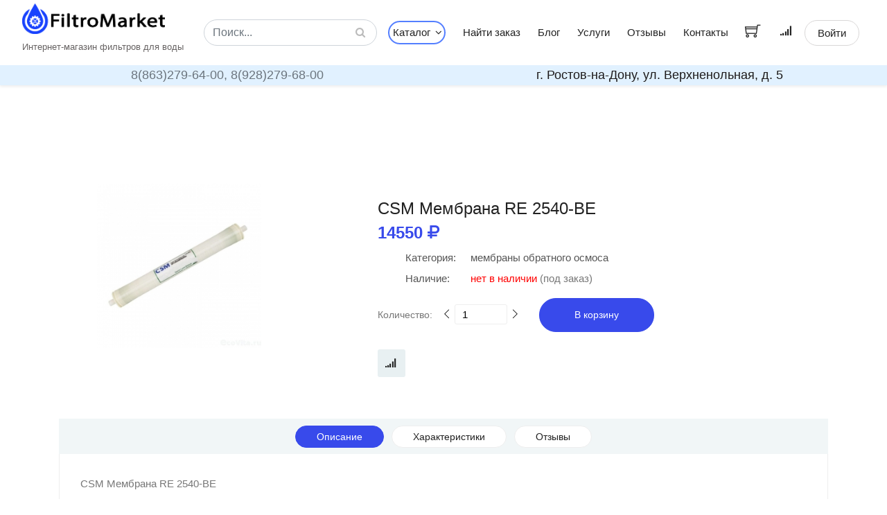

--- FILE ---
content_type: text/html; charset=utf-8
request_url: https://filtromarket.ru/product/product/csm-membrana-re-2540-1/
body_size: 8261
content:





<!DOCTYPE html>
<html xmlns="http://www.w3.org/1999/xhtml" xml:lang="ru"lang="ru" prefix="og: http://ogp.me/ns#">
<head>
  <meta charset="UTF-8">
  <meta name="viewport" content="width=device-width, initial-scale=1.0">
  <meta http-equiv="X-UA-Compatible" content="ie=edge">
  <meta name="yandex-verification" content="4c2ecc9a8eed8f88" />

  
    <meta name="description" content="Купить CSM Мембрана RE 2540-BE (Мембраны обратного осмоса) в Ростове и Краснодаре по цене 14550 руб. Доставка по всей России. Профессиональная консультация и монтаж. Отзывы. Фото и описание." />
    <meta name="keywords" content="CSM Мембрана RE 2540-BE Мембраны обратного осмоса Товары цена продажа доставка установка купить заказать Ростов Краснодар Россия. CSM Мембрана RE 2540-BE ростов на дону" />
    <link rel="canonical" href="/product/product/csm-membrana-re-2540-1/"/>

    <meta property="og:type" content="website">
    <meta property="og:title" content= "CSM Мембрана RE 2540-BE | FiltroMarket.ru-фильтры для воды"/>
    <meta property="og:description" content="CSM Мембрана RE 2540-BE"/>
    <meta property="og:image" content="/media/product/membrany-obratnogo-osmosa/3662/re2521jpg..jpg">
    <meta property="og:url" content=  "/product/product/csm-membrana-re-2540-1/"/>



  <title>
    
  Купить CSM Мембрана RE 2540-BE в компании ФильтроМаркет за 14550 руб. (мембраны обратного осмоса) в Ростове-на-Дону и
  Краснодаре. Доставка по всей России.

  </title>

  <link type="image/x-icon" rel="icon" href='https://filtromarket.ru/favicon.ico'>
  <link rel="icon" type="image/png" sizes="16x16"  href='/static/images/favicon/favicon-16x16.png'>
  <link rel="icon" type="image/png" sizes="32x32"  href='/static/images/favicon/favicon-32x32.png'>
  <link rel="icon" type="image/png" sizes="120x120"  href='/static/images/favicon/yandex_120x120.png'>
  <link rel="apple-touch-icon" sizes="180x180" href='/static/images/favicon/apple-touch-icon.png'>
  <link rel="icon" type="image/png" sizes="192x192"  href='/static/images/favicon/android-chrome-192x192.png'>
  <link rel="manifest"   href='/static/images/favicon/site.webmanifest'>
  <link rel="mask-icon"  href='/static/images/favicon/safari-pinned-tab.svg' color="#5bbad5">
  <meta name="msapplication-TileColor" content="#ffffff">
  <meta name="theme-color" content="#ffffff">
  <meta name="msapplication-config" content='/static/images/favicon/browserconfig.xml'>
  <meta name='wmail-verification' content='07790590eb87a8ab052cc36791a5699e' />

  <link rel="stylesheet" href="/static/bootstrap/bootstrap.min.css">
  <link rel="stylesheet" href="/static/css/style.min.css">
  <link rel="stylesheet" href="/static/css/fork_style.css">

  
  <script src="https://www.google.com/recaptcha/api.js?render=6LcrFhQhAAAAAGK_UPCTPQo6MIAyXZW8__VuO77Y"></script>
  <link rel="stylesheet" href="/static/vendors/nice-select/nice-select.css">



  
        <!-- Yandex.Metrika counter -->
      <script type="text/javascript" >
       (function(m,e,t,r,i,k,a){m[i]=m[i]||function(){(m[i].a=m[i].a||[]).push(arguments)};
       m[i].l=1*new Date();k=e.createElement(t),a=e.getElementsByTagName(t)[0],k.async=1,k.src=r,a.parentNode.insertBefore(k,a)})
       (window, document, "script", "https://mc.yandex.ru/metrika/tag.js", "ym");

       ym(89872740, "init", {
            clickmap:true,
            trackLinks:true,
            accurateTrackBounce:true
       });
      </script>
      <noscript><div><img src="https://mc.yandex.ru/watch/89872740" style="position:absolute; left:-9999px;" alt="" /></div></noscript>
      <!-- /Yandex.Metrika counter -->


      <!-- Google tag (gtag.js) -->
      <script async src="https://www.googletagmanager.com/gtag/js?id=G-M3GYKZ056N"></script>
      <script>
        window.dataLayer = window.dataLayer || [];
        function gtag(){dataLayer.push(arguments);}
        gtag('js', new Date());

        gtag('config', 'G-M3GYKZ056N');
      </script>
  


</head>
<body id="skrollr-body">


  
  <!--googleoff: all-->
  <noindex>
    <div class="modal fade" tabindex="-1" role="dialog" id="compareProductModalDialog">
      <div class="modal-dialog modal-dialog-centered" role="document">
        <div class="modal-content">
          <div class="modal-header">
            <h5 class="modal-title">Запрос на сравнение товаров</h5>
            <button type="button" class="close" data-dismiss="modal" aria-label="Close">
              <span aria-hidden="true">&times;</span>
            </button>
          </div>
          <div class="modal-body">
            <span style='font-size:1.2rem;'> <span class="text-danger"> Внимание! </span>
               Вы можете добавить для сравнения не более 4 товаров одной категории.
             </span>
          </div>
          <div class="modal-footer">
            <button type="button" class="btn btn-primary" data-dismiss="modal">ОК</button>
          </div>
        </div>
      </div>
    </div>
  </noindex>
<!--/googleoff: all-->





  <header class="header_area shadow-sm">
    <div class="main_menu">
      <nav class="navbar navbar-expand-lg navbar-light" style='z-index:1000;'>
        <div class="row pl-0 pr-0 mx-auto d-flex justify-content-between w-95">
          <a class="navbar-brand logo_h" href='/'>
            <picture>
              <source srcset="/static/images/color_logo.webp" type="image/webp">
              <img src=/static/images/color_logo.png style='max-height:44px;'>
            </picture>

            <br>
            <span style='font-size:0.8rem; color:#413c3ccc;'>Интернет-магазин фильтров для воды</span>
          </a>
            <!--<button class='mobile_only'><i class="ti-shopping-cart"></i><span class="nav-shop__circle">3</span></button>   if need card top-->
          <button class="navbar-toggler" type="button" data-toggle="collapse" data-target="#navbarSupportedContent"
            aria-controls="navbarSupportedContent" aria-expanded="false" aria-label="Toggle navigation">
            <span class="icon-bar"></span>
            <span class="icon-bar"></span>
            <span class="icon-bar"></span>
          </button>

          <div class="collapse navbar-collapse offset justify-content-center" id="navbarSupportedContent">
            <ul class="nav navbar-nav menu_nav ml-1 mr-3 header_navigation_menu">
              <li class="nav-item my-auto mr-3" style='min-width: 250px;'>
                
                    
                      <form id='search_form' action='/find_product/' method='get'>
                    

                      <div class='form-inline'>
                          <input type='text' class='form-control w-100 nav_search' name='search' placeholder="Поиск...">
                          <i class="fa fa-search" aria-hidden="true"></i>
                      </div>
                    </form>
                

              </li>
              
                  <li class="nav-item submenu dropdown">
                    <a href="#" class="nav-link dropdown-toggle catalog_nav_btn " data-toggle="dropdown" role="button" aria-haspopup="true"
                      aria-expanded="false">Каталог <i class="fa fa-angle-down arr nav_arr pl-2" aria-hidden="true"></i></a>
                    <ul class="dropdown-menu">
                      
                        <li class="nav-item"><a class="nav-link" href="/catalog/obratnyj-osmos/">Обратный осмос</a></li>
                      
                        <li class="nav-item"><a class="nav-link" href="/catalog/protochnye-filtry/">Проточные фильтры</a></li>
                      
                        <li class="nav-item"><a class="nav-link" href="/catalog/smennye-filtry/">Сменные картриджи</a></li>
                      
                        <li class="nav-item"><a class="nav-link" href="/catalog/magistralnye-filtry/">Магистральные фильтры</a></li>
                      
                        <li class="nav-item"><a class="nav-link" href="/catalog/komplektuyushie-k-filtram/">Комплектующие к фильтрам</a></li>
                      
                        <li class="nav-item"><a class="nav-link" href="/catalog/filtry-na-ves-dom/">Фильтры на весь дом</a></li>
                      
                    </ul>
    							</li>

                  <li class="nav-item"><a class="nav-link" href="/find_order/">Найти заказ</a></li>

                  
                    <li class="nav-item"><a class="nav-link" href="/blog/article_list/">Блог</a></li>
                  
                  <li class="nav-item"><a class="nav-link" href="/services/">Услуги</a></li>
                  <li class="nav-item"><a class="nav-link" href="/feedback/feedback_list/">Отзывы</a></li>
                  <li class="nav-item"><a class="nav-link" href="/contacts/">Контакты</a></li>

              
            </ul>
            <ul class="nav-shop d-flex pl-0 justify-content-end">

              <li class="nav-item my-auto  pl-2 pr-3">
                <button>
                   
                      <a href='#' id='ti-shoping-cart-link'>
                        <i class="ti-shopping-cart"></i>
                        <span class="nav-shop__circle" id='shoping_cart_length' style='display:none;'>0</span>
                      </a>
                   
                </button>
              </li>
              <li class="nav-item my-auto  pl-2 pr-4">
                <button>
                   
                     <a href='#' id='ti-compare-cart-link'>
                       <i class="fa fa-signal" aria-hidden="true"></i>
                       <span class="nav-shop__circle" id='compare_cart_length' style='right:-36px; top:-6px; display:none;'>
                          0
                        </span>
                     </a>
                   

                </button>
                <!--<button><i class="fa fa-signal" aria-hidden="true"></i></button>-->
              </li>

                
                  
                  <li class="nav-item mx-auto text-center pl-3 pr-0">
                      <a class="button button-header" href="/account/login/">Войти</a>
                  
              
                </li>

              </li>
            </ul>
          </div>
        </div>
      </nav>
      

            <div class="row pl-3 pr-3 mx-auto d-flex justify-content-between w-100 contact_header desktop_only">
                <div class='col-lg-6 col-md-6 col-12 text-center'>
                  
                    
                      <a href="tel:8(863)279-64-00" class='text-secondary'>8(863)279-64-00, </a>
                    
                      <a href="tel:8(928)279-68-00" class='text-secondary'>8(928)279-68-00</a>
                    

                  
                </div>
                <div class='col-lg-6 col-md-6 col-12 text-center'>
                  <span>г. Ростов-на-Дону, ул. Верхненольная, д. 5</span>
                </div>
            </div>

    
    </div>
  </header>

  <main class="site-main pt-0">





    




    
          
            </div>
          </div>
    

    
  <div itemscope itemtype="http://schema.org/Product">
    <meta itemprop="name" content="CSM Мембрана RE 2540-BE">
    <meta itemprop="description" content="CSM Мембрана RE 2540-BE">
    <meta itemprop="brand" content="CSM" />
    
      <meta itemprop="image" content="/media/product/membrany-obratnogo-osmosa/3662/re2521jpg..jpg" />
    
  <!--================Single Product Area =================-->
	<div class="product_image_area">
		<div class="container">
			<div class="row s_product_inner">
				<div class="col-lg-4 my-auto">
					<div class="owl-carousel owl-theme s_Product_carousel">
						
							<div class="single-prd-item d-flex justify-content-center">
								<img class="img-fluid" src="/media/product/membrany-obratnogo-osmosa/3662/re2521jpg..jpg" alt="" style='max-height:237px !important;'>
							</div>
						
					</div>
				</div>
				<div class="col-lg-7 offset-lg-1">
					<div class="s_product_text" >

            <div itemprop="offers" itemscope itemtype="https://schema.org/Offer">
                <h1 class='product_caption'>CSM Мембрана RE 2540-BE</h1>
                <meta itemprop="priceCurrency" content="RUB">

    						<h2><span itemprop="price">14550</span> <i class="fa fa-rub" aria-hidden="true" style='display: contents;'></i></h2>
    							
            </div>
            
						<ul class="list">
							<li><a href="/category/membrany-obratnogo-osmosa/"><span>Категория:</span>
								<span class='link_category d-inline'>мембраны обратного осмоса</span></a></li>
          		
                <meta itemprop="sku" content="0" />
								<li><a href="#"><span>Наличие:</span>
								
								  <span style='color:red;' class='d-inline'>нет в наличии</span> (под заказ)
								
							</a></li>
							
              
            

          	</ul>

              
  						<div class="product_count mt-3 mb-0" style='cursor:pointer;'>
                  <label for="qty">Количество:</label>
                  <button onclick="downQuantity('csm-membrana-re-2540-1', 3662);"
    							 class="increase items-count" type="button" style='display:contents;'><i class="ti-angle-left"></i></button>
    							<input type="text" name="qty" id="quantity_counter_3662" size="2" maxlength="12" value="1"  title="количество"
                   class="input-text qty" style='pointer-events: none;' tabindex="-1">
    							<button onclick="upQuantity('csm-membrana-re-2540-1',3662);"
                   class="reduced items-count" type="button" style='display:contents;'><i class="ti-angle-right"></i></button>
                 
                    <button type='button' class="my_button primary-btn ml-4"
                        onClick="add_product_to_cart_from_detail_view('csm-membrana-re-2540-1',3662, this);">
                        В корзину
                    </button>
                
              </div>
  						<div class="card_area d-flex align-items-center">

                  
                    <span class="icon_btn" onClick='add_product_to_compare("3662", this);'>
                      <i class="lnr lnr fa fa-signal text-right"></i>
                    </span>
                  
                </span>
  						</div>

            
					</div>
				</div>
			</div>
		</div>
	</div>
	<!--================End Single Product Area =================-->

	<!--================Product Description Area =================-->
	<section class="product_description_area">
		<div class="container">
			<ul class="nav nav-tabs" id="myTab" role="tablist">
				<li class="nav-item">
					<a class="nav-link active" id="home-tab" data-toggle="tab" href="#home" role="tab" aria-controls="home" aria-selected="true">
            Описание</a>
				</li>
				<li class="nav-item">
					<a class="nav-link" id="profile-tab" data-toggle="tab" href="#profile" role="tab" aria-controls="profile"
					 aria-selected="false">Характеристики</a>
				</li>
				<li class="nav-item">
					<a class="nav-link " id="review-tab" data-toggle="tab" href="#review" role="tab" aria-controls="review"
					 aria-selected="false">Отзывы</a>
				</li>

        


      </ul>
			<div class="tab-content" id="myTabContent">
				<div class="tab-pane fade show active" id="home" role="tabpanel" aria-labelledby="home-tab">
					<p>CSM Мембрана RE 2540-BE</p>
				</div>

				<div class="tab-pane fade" id="profile" role="tabpanel" aria-labelledby="profile-tab">
					<div class="table-responsive">
						<table class="table table_characters_product">
							<tbody>

              
								
									<tr>
										<td><h5>Габариты системы (В/Ш/Г), мм</h5></td>
										<td>
											<h5>85/85/1170</h5>
										</td>
									</tr>
								
									<tr>
										<td><h5>Вес, кг</h5></td>
										<td>
											<h5>2</h5>
										</td>
									</tr>
								
									<tr>
										<td><h5>Рабочее давление</h5></td>
										<td>
											<h5>41 бар</h5>
										</td>
									</tr>
								
									<tr>
										<td><h5>Типоразмер мембраны</h5></td>
										<td>
											<h5>2540</h5>
										</td>
									</tr>
								
									<tr>
										<td><h5>Назначение</h5></td>
										<td>
											<h5>Промышленная мембрана</h5>
										</td>
									</tr>
								
									<tr>
										<td><h5>Производительность</h5></td>
										<td>
											<h5>0.15 м3/час</h5>
										</td>
									</tr>
								
              
              </tbody>
						</table>
					</div>
				</div>

      	<div class="tab-pane fade " id="review" role="tabpanel" aria-labelledby="review-tab">
					<div class="row">
						<div class="col-lg-6">
							<div class="row total_rate">
              
                
								<div class="col-6">
									<div class="box_total" itemprop='aggregateRating' itemscope itemtype="https://schema.org/AggregateRating">
										<h5>Рейтинг</h5>

                    <meta itemprop="bestRating" content="5" />
                    <meta itemprop="worstRating" content="0" />

                    
                      <meta itemprop="ratingValue" content="0" />

                      <h4>0.0</h4>
                      <h6>(нет отзывов)</h6>
                    
									</div>
								</div>
								<div class="col-6">
                  
									<div class="rating_list">

										

										<ul class="list p-0">
											<li><a href="#">
											  <div class='stars'>
												  <i class="fa fa-star my-rating-star"></i>
	                                              <i class="fa fa-star my-rating-star"></i>
	                                              <i class="fa fa-star my-rating-star"></i>
	                                              <i class="fa fa-star my-rating-star"></i>
	                                              <i class="fa fa-star my-rating-star"></i>
	                                          </div>
	                                          <div class='stars_info'>
	                                              5 звезд (0)
	                                           </div>
					                          </a>
					                        </li>
											<li><a href="#">
												<div class='stars'>
												   <i class="fa fa-star my-rating-star"></i>
	                                               <i class="fa fa-star my-rating-star"></i>
	                                               <i class="fa fa-star my-rating-star"></i>
	                                               <i class="fa fa-star my-rating-star"></i>
	                                             </div>
	                                             <div class='stars_info'>
	                                                4 звезды (0)
	                                             </div>
					                          </a>
					                        </li>
											<li><a href="#">
												<div class='stars'>
												   <i class="fa fa-star my-rating-star"></i>
	                                               <i class="fa fa-star my-rating-star"></i>
	                                               <i class="fa fa-star my-rating-star"></i>
	                                            </div>
	                                            <div class='stars_info'>
	                                               3 звезды (0)
						                        </div>
						                        </a>
						                    </li>
											<li><a href="#">
												<div class='stars'>
													<i class="fa fa-star my-rating-star"></i>
	                                                <i class="fa fa-star my-rating-star"></i>
	                                            </div>
	                                            <div class='stars_info'>
                                                	2 звезды (0)
                                               	</div>
					                            </a>
					                        </li>
											<li><a href="#">
												<div class='stars'>
													<i class="fa fa-star my-rating-star"></i>
												</div>
												<div class='stars_info'>
                                               		 1 звезда (0)
                                               	</div>
						                       </a>
						                    </li>
										</ul>
									</div>
                  
								</div>
                  
                
							</div>
							<div class="review_list">
								
							</div>
						</div>
						<div class="col-lg-6">
							<div class="review_box">
								<h4>Оставить отзыв</h4>
                <form action="#" class="form-contact form-review mt-3" method='POST' id='comment_form'>
                  <input type="hidden" name="csrfmiddlewaretoken" value="hiTJuf4Nz6bDSvR2cXBxKKnHBgwP3qTt5alvdK5OXEk0oxVmQHcFtwQ3XmU3xSWQ">

                  <div class="rating-area">
                  	<input type="radio" id="star-5" name="rating_select" value="5">
                  	<label for="star-5" title="Оценка «5»"></label>
                  	<input type="radio" id="star-4" name="rating_select" value="4">
                  	<label for="star-4" title="Оценка «4»"></label>
                  	<input type="radio" id="star-3" name="rating_select" value="3">
                  	<label for="star-3" title="Оценка «3»"></label>
                  	<input type="radio" id="star-2" name="rating_select" value="2">
                  	<label for="star-2" title="Оценка «2»"></label>
                  	<input type="radio" id="star-1" name="rating_select" value="1">
                  	<label for="star-1" title="Оценка «1»"></label>
                  </div>

	                  <div class="form-group">
                      <input type="hidden" name="rating" value="0" id="id_rating">
	                    <input type="text" name="user_name" class="form-control" placeholder="Ваше имя" required maxlength="100" id="id_user_name">
	                  </div>
	                  <div class="form-group">
	                    <input type="email" name="user_mail" class="form-control" placeholder="E-mail" required maxlength="254" id="id_user_mail">
	                  </div>
	                  <div class="form-group">
	                    <textarea name="comment" cols="30" rows="5" class="form-control different-control w-100" required placeholder="Отзыв..." id="id_comment">
</textarea>
	                  </div>
                    <input type="hidden" name="captcha" id="id_captcha">
	                  <div class="form-group text-center text-md-right mt-3">
                      <button type="button" onclick="submitFeedbackFormClick(event);"
                        class="review_send_btn lg_btn_comment primary-btn">Отправить
                      </button>
	                  </div>
	                </form>
							</div>
						</div>
					</div>
				</div>

        

			</div>
		</div>
	</section>
	<!--================End Product Description Area =================-->
</div>

	








	


    <!-- ================ Subscribe section start ================= -->
    <section class="subscribe-position">
      <div class="container">
        <div class="subscribe text-center">
          <h3 class="subscribe__title">Выгода с доставкой</h3>
          <p>Подпишитесь и получайте информацию о действующих акциях и подборки товаров на свою почту.</p>
          <div id="mc_embed_signup">
            <form action="#" method="post" class="subscribe-form form-inline mt-5 pt-1 d-flex justify-content-center" id='subscribe_mail_form'>
              <input type="hidden" name="csrfmiddlewaretoken" value="hiTJuf4Nz6bDSvR2cXBxKKnHBgwP3qTt5alvdK5OXEk0oxVmQHcFtwQ3XmU3xSWQ">
              <div class="form-group mx-auto">
                <input type="email" name="email" class="form-control mb-1 mr-2" placeholder="Введите E-mail..." onfocus="this.placeholder = &quot;&quot;" onblur="this.placeholder = &#x27;Ваш E-mail...&#x27;" maxlength="254" required id="id_email">
                <button class="button button-subscribe mx-auto mr-1" type="button" onClick='make_mail_subscribe("subscribe_mail_form");'>
                    Подписаться
                </button>
              </div>

            </form>
          </div>
            <p class='mt-4 pt-2 mb-0' style="font-size:0.8rem;">Нажимая «Подписаться» Вы соглашаетесь с <span style='color:#00f9;'>
                Условиями использования сайта
              <br>и Политикой обработки персональных данных.</span></p>
        </div>
      </div>
    </section>
    <!-- ================ Subscribe section end ================= -->




<!--end main_content block-->


  </main>
  <!--================ Start footer Area  =================-->
	<footer class="footer">
		<div class="footer-area">
			<div class="container">
        <div class='row logo_footer mb-4'>
          <div class='col-lg-4 col-md-4 col-sm-4 mx-auto'>
            <picture>
              <source srcset="/static/images/transparent_logo.webp" type="image/webp">
              <img class="img-fluid" src="/static/images/transparent_logo.png" style='max-height:75px;' alt="logo">
            </picture>
          </div>
        </div>
				<div class="row section_gap pt-3">
					<div class="col-lg-3 col-md-6 col-sm-6">
						<div class="single-footer-widget tp_widgets">
							<h4 class="footer_title large_title">О нас</h4>
							<p>
								Мы предоставляем нашим клиентам качественный сервис по продаже, установке и обслуживанию
                фильтров и систем фильтрации воды. Чистая вода в Вашем доме-наша цель.
							</p>
						</div>
					</div>
					<div class="offset-lg-1 col-lg-2 col-md-6 col-sm-6">
						<div class="single-footer-widget tp_widgets">
							<h4 class="footer_title">Каталог</h4>
							<ul class="list pl-0">
                
                    <li><a href="/">Домашняя страница</a></li>
                    
                      <li><a href="/catalog/obratnyj-osmos/">Обратный осмос</a></li>
                    
                      <li><a href="/catalog/protochnye-filtry/">Проточные фильтры</a></li>
                    
                      <li><a href="/catalog/smennye-filtry/">Сменные картриджи</a></li>
                    
                      <li><a href="/catalog/magistralnye-filtry/">Магистральные фильтры</a></li>
                    
                      <li><a href="/catalog/komplektuyushie-k-filtram/">Комплектующие к фильтрам</a></li>
                    
                      <li><a href="/catalog/filtry-na-ves-dom/">Фильтры на весь дом</a></li>
                    
                
							</ul>
						</div>
					</div>

          
					<div class="col-lg-2 col-md-6 col-sm-6">
            <div class="single-footer-widget tp_widgets">
              <h4 class="footer_title">Правовая информация</h4>
              <ul class="list pl-0" style='line-height:1.0;'>
                
                  <li><a href="/legal_docs/doc_view/publichnaya-oferta/">Публичная оферта</a></li>
                
              </ul>
            </div>
					</div>
          
					<div class="offset-lg-1 col-lg-3 col-md-6 col-sm-6">
						<div class="single-footer-widget tp_widgets">
							<h4 class="footer_title">Контакты</h4>
							<div class="ml-40">
                
                  
    								<p class="sm-head">
    									<span class="fa fa-location-arrow"></span>
    									Головной офис
    								</p>

    								<p>г. Ростов-на-Дону, ул. Верхненольная, д. 5</p>

                    
                      
                        	<p class="sm-head">
          									<span class="fa fa-phone"></span>
          									Телефоны
          								</p>
          								<p>
                            
                                <a href='tel:8(863)279-64-00'>8(863)279-64-00</a> </br>
                            
                                <a href='tel:8(928)279-68-00'>8(928)279-68-00</a> </br>
                            
          								</p>
                      
                    

                    
                      
          								<p class="sm-head">
          									<span class="fa fa-envelope"></span>
          									E-mail
          								</p>
          								<p>
                            
                                <a href="mailto:info@filtromarket.ru"
                                  
                                  >info@filtromarket.ru</a>


                            
          								</p>
                      
                    
                  
                
							</div>
						</div>
					</div>
				</div>
			</div>
		</div>
    
      
        
          <div class="footer-bottom">
      			<div class="container">
      				<div class="row d-flex">
                <div class='col-lg-12'>
          					<p class="footer-text text-center">
                        Есть вопросы? Звоните: 8(863)279-64-00, 8(928)279-68-00.
                        
                          Режим работы пн.-сб.  с 9:00 до 18:00
воскресенье выходной
                        
                    </p>
                  </div>
      				</div>
      			</div>
      		</div>
        
      
    
	</footer>
	<!--================ End footer Area  =================-->



  <script type="text/javascript" src="/static/vendors/jquery/jquery-3.5.1.min.js"></script>
  <script type="text/javascript" src="/static/bootstrap/popper.min.js"></script>
  <script type="text/javascript" src="/static/bootstrap/bootstrap.bundle.min.js"></script>
  <script src="/static/vendors/axios/axios.js"></script>

    
     <script src="/static/vendors/skrollr.min.js"></script>
    

  <script src="/static/vendors/owl-carousel/owl.carousel.min.js"></script>
  <!-- <script src="/static/vendors/nice-select/jquery.nice-select.min.js"></script> -->
  <script type="text/javascript" src="/static/vendors/datepicker/js/gijgo.min.js"></script>
  <script type="text/javascript" src="/static/vendors/datepicker/js/messages/messages.ru-ru.js"></script>
  <script src="/static/vendors/datepicker_jqueryUi/js/jquery-ui.min.js"></script>
  <script src="/static/vendors/datepicker_jqueryUi/js/jqueryUiDatepicker.js"></script>
  <script src="/static/vendors/swiper/swiper.min.js"></script>
  <script src="/static/js/cookie.js"></script>
  <script src="/static/js/mail_validator.js"></script>
  <script src="/static/js/error_logic_form.js"></script>
  <script src="/static/js/main.js"></script>
  <script src="/static/js/scroll_page.js"></script>
  <script src="/static/js/extremum_menu.js"></script>
  <script src="/static/js/messages.js"></script>

  <script src="/static/js/search_form.js"></script>
  <script src="/static/js/comment.js"></script>

    <!-- <link rel="stylesheet" href="/static/vendors/nice-select/nice-select.css"> -->
  <link rel="stylesheet" href="/static/vendors/owl-carousel/owl.theme.default.min.css">
  <link rel="stylesheet" href="/static/vendors/owl-carousel/owl.carousel.min.css">
  <link rel="stylesheet" href="/static/vendors/datepicker/css/gijgo.min.css">
  <link rel="stylesheet" href="/static/vendors/datepicker_jqueryUi/css/jquery-ui.min.css">
  <link rel="stylesheet" href="/static/fonts/fontawesome/css/font-awesome.min.css">
  <link rel="stylesheet" href="/static/vendors/swiper/swiper.min.css">
  <link rel="stylesheet" href="/static/css/swiper_style.css">
  <link rel="stylesheet" href="/static/vendors/themify-icons/themify-icons.min.css">

  <script src="/static/subscription/js/subscribe_form_logic.js"></script>


  
  <script src="/static/feedback/js/forms/comment_form.js"></script>
	<script src="/static/vendors/nice-select/jquery.nice-select.min.js"></script>
  <script src="/static/cart/js/cart_logic.js"></script>
  <script src="/static/compare_product/js/compare_logic.js"></script>

  <script>
    
  </script>



  
  <script>
    $('.datepicker').datepicker({
      locale: 'ru-ru',
      uiLibrary: 'bootstrap4',
      format: 'dd.mm.yyyy',
      weekStartDay: 1,
      changeMonth: true,
      changeYear: true

    });
    </script>
  
</body>
</html>


--- FILE ---
content_type: text/html; charset=utf-8
request_url: https://www.google.com/recaptcha/api2/anchor?ar=1&k=6LcrFhQhAAAAAGK_UPCTPQo6MIAyXZW8__VuO77Y&co=aHR0cHM6Ly9maWx0cm9tYXJrZXQucnU6NDQz&hl=en&v=PoyoqOPhxBO7pBk68S4YbpHZ&size=invisible&anchor-ms=20000&execute-ms=30000&cb=aa7xk4i2jvom
body_size: 48642
content:
<!DOCTYPE HTML><html dir="ltr" lang="en"><head><meta http-equiv="Content-Type" content="text/html; charset=UTF-8">
<meta http-equiv="X-UA-Compatible" content="IE=edge">
<title>reCAPTCHA</title>
<style type="text/css">
/* cyrillic-ext */
@font-face {
  font-family: 'Roboto';
  font-style: normal;
  font-weight: 400;
  font-stretch: 100%;
  src: url(//fonts.gstatic.com/s/roboto/v48/KFO7CnqEu92Fr1ME7kSn66aGLdTylUAMa3GUBHMdazTgWw.woff2) format('woff2');
  unicode-range: U+0460-052F, U+1C80-1C8A, U+20B4, U+2DE0-2DFF, U+A640-A69F, U+FE2E-FE2F;
}
/* cyrillic */
@font-face {
  font-family: 'Roboto';
  font-style: normal;
  font-weight: 400;
  font-stretch: 100%;
  src: url(//fonts.gstatic.com/s/roboto/v48/KFO7CnqEu92Fr1ME7kSn66aGLdTylUAMa3iUBHMdazTgWw.woff2) format('woff2');
  unicode-range: U+0301, U+0400-045F, U+0490-0491, U+04B0-04B1, U+2116;
}
/* greek-ext */
@font-face {
  font-family: 'Roboto';
  font-style: normal;
  font-weight: 400;
  font-stretch: 100%;
  src: url(//fonts.gstatic.com/s/roboto/v48/KFO7CnqEu92Fr1ME7kSn66aGLdTylUAMa3CUBHMdazTgWw.woff2) format('woff2');
  unicode-range: U+1F00-1FFF;
}
/* greek */
@font-face {
  font-family: 'Roboto';
  font-style: normal;
  font-weight: 400;
  font-stretch: 100%;
  src: url(//fonts.gstatic.com/s/roboto/v48/KFO7CnqEu92Fr1ME7kSn66aGLdTylUAMa3-UBHMdazTgWw.woff2) format('woff2');
  unicode-range: U+0370-0377, U+037A-037F, U+0384-038A, U+038C, U+038E-03A1, U+03A3-03FF;
}
/* math */
@font-face {
  font-family: 'Roboto';
  font-style: normal;
  font-weight: 400;
  font-stretch: 100%;
  src: url(//fonts.gstatic.com/s/roboto/v48/KFO7CnqEu92Fr1ME7kSn66aGLdTylUAMawCUBHMdazTgWw.woff2) format('woff2');
  unicode-range: U+0302-0303, U+0305, U+0307-0308, U+0310, U+0312, U+0315, U+031A, U+0326-0327, U+032C, U+032F-0330, U+0332-0333, U+0338, U+033A, U+0346, U+034D, U+0391-03A1, U+03A3-03A9, U+03B1-03C9, U+03D1, U+03D5-03D6, U+03F0-03F1, U+03F4-03F5, U+2016-2017, U+2034-2038, U+203C, U+2040, U+2043, U+2047, U+2050, U+2057, U+205F, U+2070-2071, U+2074-208E, U+2090-209C, U+20D0-20DC, U+20E1, U+20E5-20EF, U+2100-2112, U+2114-2115, U+2117-2121, U+2123-214F, U+2190, U+2192, U+2194-21AE, U+21B0-21E5, U+21F1-21F2, U+21F4-2211, U+2213-2214, U+2216-22FF, U+2308-230B, U+2310, U+2319, U+231C-2321, U+2336-237A, U+237C, U+2395, U+239B-23B7, U+23D0, U+23DC-23E1, U+2474-2475, U+25AF, U+25B3, U+25B7, U+25BD, U+25C1, U+25CA, U+25CC, U+25FB, U+266D-266F, U+27C0-27FF, U+2900-2AFF, U+2B0E-2B11, U+2B30-2B4C, U+2BFE, U+3030, U+FF5B, U+FF5D, U+1D400-1D7FF, U+1EE00-1EEFF;
}
/* symbols */
@font-face {
  font-family: 'Roboto';
  font-style: normal;
  font-weight: 400;
  font-stretch: 100%;
  src: url(//fonts.gstatic.com/s/roboto/v48/KFO7CnqEu92Fr1ME7kSn66aGLdTylUAMaxKUBHMdazTgWw.woff2) format('woff2');
  unicode-range: U+0001-000C, U+000E-001F, U+007F-009F, U+20DD-20E0, U+20E2-20E4, U+2150-218F, U+2190, U+2192, U+2194-2199, U+21AF, U+21E6-21F0, U+21F3, U+2218-2219, U+2299, U+22C4-22C6, U+2300-243F, U+2440-244A, U+2460-24FF, U+25A0-27BF, U+2800-28FF, U+2921-2922, U+2981, U+29BF, U+29EB, U+2B00-2BFF, U+4DC0-4DFF, U+FFF9-FFFB, U+10140-1018E, U+10190-1019C, U+101A0, U+101D0-101FD, U+102E0-102FB, U+10E60-10E7E, U+1D2C0-1D2D3, U+1D2E0-1D37F, U+1F000-1F0FF, U+1F100-1F1AD, U+1F1E6-1F1FF, U+1F30D-1F30F, U+1F315, U+1F31C, U+1F31E, U+1F320-1F32C, U+1F336, U+1F378, U+1F37D, U+1F382, U+1F393-1F39F, U+1F3A7-1F3A8, U+1F3AC-1F3AF, U+1F3C2, U+1F3C4-1F3C6, U+1F3CA-1F3CE, U+1F3D4-1F3E0, U+1F3ED, U+1F3F1-1F3F3, U+1F3F5-1F3F7, U+1F408, U+1F415, U+1F41F, U+1F426, U+1F43F, U+1F441-1F442, U+1F444, U+1F446-1F449, U+1F44C-1F44E, U+1F453, U+1F46A, U+1F47D, U+1F4A3, U+1F4B0, U+1F4B3, U+1F4B9, U+1F4BB, U+1F4BF, U+1F4C8-1F4CB, U+1F4D6, U+1F4DA, U+1F4DF, U+1F4E3-1F4E6, U+1F4EA-1F4ED, U+1F4F7, U+1F4F9-1F4FB, U+1F4FD-1F4FE, U+1F503, U+1F507-1F50B, U+1F50D, U+1F512-1F513, U+1F53E-1F54A, U+1F54F-1F5FA, U+1F610, U+1F650-1F67F, U+1F687, U+1F68D, U+1F691, U+1F694, U+1F698, U+1F6AD, U+1F6B2, U+1F6B9-1F6BA, U+1F6BC, U+1F6C6-1F6CF, U+1F6D3-1F6D7, U+1F6E0-1F6EA, U+1F6F0-1F6F3, U+1F6F7-1F6FC, U+1F700-1F7FF, U+1F800-1F80B, U+1F810-1F847, U+1F850-1F859, U+1F860-1F887, U+1F890-1F8AD, U+1F8B0-1F8BB, U+1F8C0-1F8C1, U+1F900-1F90B, U+1F93B, U+1F946, U+1F984, U+1F996, U+1F9E9, U+1FA00-1FA6F, U+1FA70-1FA7C, U+1FA80-1FA89, U+1FA8F-1FAC6, U+1FACE-1FADC, U+1FADF-1FAE9, U+1FAF0-1FAF8, U+1FB00-1FBFF;
}
/* vietnamese */
@font-face {
  font-family: 'Roboto';
  font-style: normal;
  font-weight: 400;
  font-stretch: 100%;
  src: url(//fonts.gstatic.com/s/roboto/v48/KFO7CnqEu92Fr1ME7kSn66aGLdTylUAMa3OUBHMdazTgWw.woff2) format('woff2');
  unicode-range: U+0102-0103, U+0110-0111, U+0128-0129, U+0168-0169, U+01A0-01A1, U+01AF-01B0, U+0300-0301, U+0303-0304, U+0308-0309, U+0323, U+0329, U+1EA0-1EF9, U+20AB;
}
/* latin-ext */
@font-face {
  font-family: 'Roboto';
  font-style: normal;
  font-weight: 400;
  font-stretch: 100%;
  src: url(//fonts.gstatic.com/s/roboto/v48/KFO7CnqEu92Fr1ME7kSn66aGLdTylUAMa3KUBHMdazTgWw.woff2) format('woff2');
  unicode-range: U+0100-02BA, U+02BD-02C5, U+02C7-02CC, U+02CE-02D7, U+02DD-02FF, U+0304, U+0308, U+0329, U+1D00-1DBF, U+1E00-1E9F, U+1EF2-1EFF, U+2020, U+20A0-20AB, U+20AD-20C0, U+2113, U+2C60-2C7F, U+A720-A7FF;
}
/* latin */
@font-face {
  font-family: 'Roboto';
  font-style: normal;
  font-weight: 400;
  font-stretch: 100%;
  src: url(//fonts.gstatic.com/s/roboto/v48/KFO7CnqEu92Fr1ME7kSn66aGLdTylUAMa3yUBHMdazQ.woff2) format('woff2');
  unicode-range: U+0000-00FF, U+0131, U+0152-0153, U+02BB-02BC, U+02C6, U+02DA, U+02DC, U+0304, U+0308, U+0329, U+2000-206F, U+20AC, U+2122, U+2191, U+2193, U+2212, U+2215, U+FEFF, U+FFFD;
}
/* cyrillic-ext */
@font-face {
  font-family: 'Roboto';
  font-style: normal;
  font-weight: 500;
  font-stretch: 100%;
  src: url(//fonts.gstatic.com/s/roboto/v48/KFO7CnqEu92Fr1ME7kSn66aGLdTylUAMa3GUBHMdazTgWw.woff2) format('woff2');
  unicode-range: U+0460-052F, U+1C80-1C8A, U+20B4, U+2DE0-2DFF, U+A640-A69F, U+FE2E-FE2F;
}
/* cyrillic */
@font-face {
  font-family: 'Roboto';
  font-style: normal;
  font-weight: 500;
  font-stretch: 100%;
  src: url(//fonts.gstatic.com/s/roboto/v48/KFO7CnqEu92Fr1ME7kSn66aGLdTylUAMa3iUBHMdazTgWw.woff2) format('woff2');
  unicode-range: U+0301, U+0400-045F, U+0490-0491, U+04B0-04B1, U+2116;
}
/* greek-ext */
@font-face {
  font-family: 'Roboto';
  font-style: normal;
  font-weight: 500;
  font-stretch: 100%;
  src: url(//fonts.gstatic.com/s/roboto/v48/KFO7CnqEu92Fr1ME7kSn66aGLdTylUAMa3CUBHMdazTgWw.woff2) format('woff2');
  unicode-range: U+1F00-1FFF;
}
/* greek */
@font-face {
  font-family: 'Roboto';
  font-style: normal;
  font-weight: 500;
  font-stretch: 100%;
  src: url(//fonts.gstatic.com/s/roboto/v48/KFO7CnqEu92Fr1ME7kSn66aGLdTylUAMa3-UBHMdazTgWw.woff2) format('woff2');
  unicode-range: U+0370-0377, U+037A-037F, U+0384-038A, U+038C, U+038E-03A1, U+03A3-03FF;
}
/* math */
@font-face {
  font-family: 'Roboto';
  font-style: normal;
  font-weight: 500;
  font-stretch: 100%;
  src: url(//fonts.gstatic.com/s/roboto/v48/KFO7CnqEu92Fr1ME7kSn66aGLdTylUAMawCUBHMdazTgWw.woff2) format('woff2');
  unicode-range: U+0302-0303, U+0305, U+0307-0308, U+0310, U+0312, U+0315, U+031A, U+0326-0327, U+032C, U+032F-0330, U+0332-0333, U+0338, U+033A, U+0346, U+034D, U+0391-03A1, U+03A3-03A9, U+03B1-03C9, U+03D1, U+03D5-03D6, U+03F0-03F1, U+03F4-03F5, U+2016-2017, U+2034-2038, U+203C, U+2040, U+2043, U+2047, U+2050, U+2057, U+205F, U+2070-2071, U+2074-208E, U+2090-209C, U+20D0-20DC, U+20E1, U+20E5-20EF, U+2100-2112, U+2114-2115, U+2117-2121, U+2123-214F, U+2190, U+2192, U+2194-21AE, U+21B0-21E5, U+21F1-21F2, U+21F4-2211, U+2213-2214, U+2216-22FF, U+2308-230B, U+2310, U+2319, U+231C-2321, U+2336-237A, U+237C, U+2395, U+239B-23B7, U+23D0, U+23DC-23E1, U+2474-2475, U+25AF, U+25B3, U+25B7, U+25BD, U+25C1, U+25CA, U+25CC, U+25FB, U+266D-266F, U+27C0-27FF, U+2900-2AFF, U+2B0E-2B11, U+2B30-2B4C, U+2BFE, U+3030, U+FF5B, U+FF5D, U+1D400-1D7FF, U+1EE00-1EEFF;
}
/* symbols */
@font-face {
  font-family: 'Roboto';
  font-style: normal;
  font-weight: 500;
  font-stretch: 100%;
  src: url(//fonts.gstatic.com/s/roboto/v48/KFO7CnqEu92Fr1ME7kSn66aGLdTylUAMaxKUBHMdazTgWw.woff2) format('woff2');
  unicode-range: U+0001-000C, U+000E-001F, U+007F-009F, U+20DD-20E0, U+20E2-20E4, U+2150-218F, U+2190, U+2192, U+2194-2199, U+21AF, U+21E6-21F0, U+21F3, U+2218-2219, U+2299, U+22C4-22C6, U+2300-243F, U+2440-244A, U+2460-24FF, U+25A0-27BF, U+2800-28FF, U+2921-2922, U+2981, U+29BF, U+29EB, U+2B00-2BFF, U+4DC0-4DFF, U+FFF9-FFFB, U+10140-1018E, U+10190-1019C, U+101A0, U+101D0-101FD, U+102E0-102FB, U+10E60-10E7E, U+1D2C0-1D2D3, U+1D2E0-1D37F, U+1F000-1F0FF, U+1F100-1F1AD, U+1F1E6-1F1FF, U+1F30D-1F30F, U+1F315, U+1F31C, U+1F31E, U+1F320-1F32C, U+1F336, U+1F378, U+1F37D, U+1F382, U+1F393-1F39F, U+1F3A7-1F3A8, U+1F3AC-1F3AF, U+1F3C2, U+1F3C4-1F3C6, U+1F3CA-1F3CE, U+1F3D4-1F3E0, U+1F3ED, U+1F3F1-1F3F3, U+1F3F5-1F3F7, U+1F408, U+1F415, U+1F41F, U+1F426, U+1F43F, U+1F441-1F442, U+1F444, U+1F446-1F449, U+1F44C-1F44E, U+1F453, U+1F46A, U+1F47D, U+1F4A3, U+1F4B0, U+1F4B3, U+1F4B9, U+1F4BB, U+1F4BF, U+1F4C8-1F4CB, U+1F4D6, U+1F4DA, U+1F4DF, U+1F4E3-1F4E6, U+1F4EA-1F4ED, U+1F4F7, U+1F4F9-1F4FB, U+1F4FD-1F4FE, U+1F503, U+1F507-1F50B, U+1F50D, U+1F512-1F513, U+1F53E-1F54A, U+1F54F-1F5FA, U+1F610, U+1F650-1F67F, U+1F687, U+1F68D, U+1F691, U+1F694, U+1F698, U+1F6AD, U+1F6B2, U+1F6B9-1F6BA, U+1F6BC, U+1F6C6-1F6CF, U+1F6D3-1F6D7, U+1F6E0-1F6EA, U+1F6F0-1F6F3, U+1F6F7-1F6FC, U+1F700-1F7FF, U+1F800-1F80B, U+1F810-1F847, U+1F850-1F859, U+1F860-1F887, U+1F890-1F8AD, U+1F8B0-1F8BB, U+1F8C0-1F8C1, U+1F900-1F90B, U+1F93B, U+1F946, U+1F984, U+1F996, U+1F9E9, U+1FA00-1FA6F, U+1FA70-1FA7C, U+1FA80-1FA89, U+1FA8F-1FAC6, U+1FACE-1FADC, U+1FADF-1FAE9, U+1FAF0-1FAF8, U+1FB00-1FBFF;
}
/* vietnamese */
@font-face {
  font-family: 'Roboto';
  font-style: normal;
  font-weight: 500;
  font-stretch: 100%;
  src: url(//fonts.gstatic.com/s/roboto/v48/KFO7CnqEu92Fr1ME7kSn66aGLdTylUAMa3OUBHMdazTgWw.woff2) format('woff2');
  unicode-range: U+0102-0103, U+0110-0111, U+0128-0129, U+0168-0169, U+01A0-01A1, U+01AF-01B0, U+0300-0301, U+0303-0304, U+0308-0309, U+0323, U+0329, U+1EA0-1EF9, U+20AB;
}
/* latin-ext */
@font-face {
  font-family: 'Roboto';
  font-style: normal;
  font-weight: 500;
  font-stretch: 100%;
  src: url(//fonts.gstatic.com/s/roboto/v48/KFO7CnqEu92Fr1ME7kSn66aGLdTylUAMa3KUBHMdazTgWw.woff2) format('woff2');
  unicode-range: U+0100-02BA, U+02BD-02C5, U+02C7-02CC, U+02CE-02D7, U+02DD-02FF, U+0304, U+0308, U+0329, U+1D00-1DBF, U+1E00-1E9F, U+1EF2-1EFF, U+2020, U+20A0-20AB, U+20AD-20C0, U+2113, U+2C60-2C7F, U+A720-A7FF;
}
/* latin */
@font-face {
  font-family: 'Roboto';
  font-style: normal;
  font-weight: 500;
  font-stretch: 100%;
  src: url(//fonts.gstatic.com/s/roboto/v48/KFO7CnqEu92Fr1ME7kSn66aGLdTylUAMa3yUBHMdazQ.woff2) format('woff2');
  unicode-range: U+0000-00FF, U+0131, U+0152-0153, U+02BB-02BC, U+02C6, U+02DA, U+02DC, U+0304, U+0308, U+0329, U+2000-206F, U+20AC, U+2122, U+2191, U+2193, U+2212, U+2215, U+FEFF, U+FFFD;
}
/* cyrillic-ext */
@font-face {
  font-family: 'Roboto';
  font-style: normal;
  font-weight: 900;
  font-stretch: 100%;
  src: url(//fonts.gstatic.com/s/roboto/v48/KFO7CnqEu92Fr1ME7kSn66aGLdTylUAMa3GUBHMdazTgWw.woff2) format('woff2');
  unicode-range: U+0460-052F, U+1C80-1C8A, U+20B4, U+2DE0-2DFF, U+A640-A69F, U+FE2E-FE2F;
}
/* cyrillic */
@font-face {
  font-family: 'Roboto';
  font-style: normal;
  font-weight: 900;
  font-stretch: 100%;
  src: url(//fonts.gstatic.com/s/roboto/v48/KFO7CnqEu92Fr1ME7kSn66aGLdTylUAMa3iUBHMdazTgWw.woff2) format('woff2');
  unicode-range: U+0301, U+0400-045F, U+0490-0491, U+04B0-04B1, U+2116;
}
/* greek-ext */
@font-face {
  font-family: 'Roboto';
  font-style: normal;
  font-weight: 900;
  font-stretch: 100%;
  src: url(//fonts.gstatic.com/s/roboto/v48/KFO7CnqEu92Fr1ME7kSn66aGLdTylUAMa3CUBHMdazTgWw.woff2) format('woff2');
  unicode-range: U+1F00-1FFF;
}
/* greek */
@font-face {
  font-family: 'Roboto';
  font-style: normal;
  font-weight: 900;
  font-stretch: 100%;
  src: url(//fonts.gstatic.com/s/roboto/v48/KFO7CnqEu92Fr1ME7kSn66aGLdTylUAMa3-UBHMdazTgWw.woff2) format('woff2');
  unicode-range: U+0370-0377, U+037A-037F, U+0384-038A, U+038C, U+038E-03A1, U+03A3-03FF;
}
/* math */
@font-face {
  font-family: 'Roboto';
  font-style: normal;
  font-weight: 900;
  font-stretch: 100%;
  src: url(//fonts.gstatic.com/s/roboto/v48/KFO7CnqEu92Fr1ME7kSn66aGLdTylUAMawCUBHMdazTgWw.woff2) format('woff2');
  unicode-range: U+0302-0303, U+0305, U+0307-0308, U+0310, U+0312, U+0315, U+031A, U+0326-0327, U+032C, U+032F-0330, U+0332-0333, U+0338, U+033A, U+0346, U+034D, U+0391-03A1, U+03A3-03A9, U+03B1-03C9, U+03D1, U+03D5-03D6, U+03F0-03F1, U+03F4-03F5, U+2016-2017, U+2034-2038, U+203C, U+2040, U+2043, U+2047, U+2050, U+2057, U+205F, U+2070-2071, U+2074-208E, U+2090-209C, U+20D0-20DC, U+20E1, U+20E5-20EF, U+2100-2112, U+2114-2115, U+2117-2121, U+2123-214F, U+2190, U+2192, U+2194-21AE, U+21B0-21E5, U+21F1-21F2, U+21F4-2211, U+2213-2214, U+2216-22FF, U+2308-230B, U+2310, U+2319, U+231C-2321, U+2336-237A, U+237C, U+2395, U+239B-23B7, U+23D0, U+23DC-23E1, U+2474-2475, U+25AF, U+25B3, U+25B7, U+25BD, U+25C1, U+25CA, U+25CC, U+25FB, U+266D-266F, U+27C0-27FF, U+2900-2AFF, U+2B0E-2B11, U+2B30-2B4C, U+2BFE, U+3030, U+FF5B, U+FF5D, U+1D400-1D7FF, U+1EE00-1EEFF;
}
/* symbols */
@font-face {
  font-family: 'Roboto';
  font-style: normal;
  font-weight: 900;
  font-stretch: 100%;
  src: url(//fonts.gstatic.com/s/roboto/v48/KFO7CnqEu92Fr1ME7kSn66aGLdTylUAMaxKUBHMdazTgWw.woff2) format('woff2');
  unicode-range: U+0001-000C, U+000E-001F, U+007F-009F, U+20DD-20E0, U+20E2-20E4, U+2150-218F, U+2190, U+2192, U+2194-2199, U+21AF, U+21E6-21F0, U+21F3, U+2218-2219, U+2299, U+22C4-22C6, U+2300-243F, U+2440-244A, U+2460-24FF, U+25A0-27BF, U+2800-28FF, U+2921-2922, U+2981, U+29BF, U+29EB, U+2B00-2BFF, U+4DC0-4DFF, U+FFF9-FFFB, U+10140-1018E, U+10190-1019C, U+101A0, U+101D0-101FD, U+102E0-102FB, U+10E60-10E7E, U+1D2C0-1D2D3, U+1D2E0-1D37F, U+1F000-1F0FF, U+1F100-1F1AD, U+1F1E6-1F1FF, U+1F30D-1F30F, U+1F315, U+1F31C, U+1F31E, U+1F320-1F32C, U+1F336, U+1F378, U+1F37D, U+1F382, U+1F393-1F39F, U+1F3A7-1F3A8, U+1F3AC-1F3AF, U+1F3C2, U+1F3C4-1F3C6, U+1F3CA-1F3CE, U+1F3D4-1F3E0, U+1F3ED, U+1F3F1-1F3F3, U+1F3F5-1F3F7, U+1F408, U+1F415, U+1F41F, U+1F426, U+1F43F, U+1F441-1F442, U+1F444, U+1F446-1F449, U+1F44C-1F44E, U+1F453, U+1F46A, U+1F47D, U+1F4A3, U+1F4B0, U+1F4B3, U+1F4B9, U+1F4BB, U+1F4BF, U+1F4C8-1F4CB, U+1F4D6, U+1F4DA, U+1F4DF, U+1F4E3-1F4E6, U+1F4EA-1F4ED, U+1F4F7, U+1F4F9-1F4FB, U+1F4FD-1F4FE, U+1F503, U+1F507-1F50B, U+1F50D, U+1F512-1F513, U+1F53E-1F54A, U+1F54F-1F5FA, U+1F610, U+1F650-1F67F, U+1F687, U+1F68D, U+1F691, U+1F694, U+1F698, U+1F6AD, U+1F6B2, U+1F6B9-1F6BA, U+1F6BC, U+1F6C6-1F6CF, U+1F6D3-1F6D7, U+1F6E0-1F6EA, U+1F6F0-1F6F3, U+1F6F7-1F6FC, U+1F700-1F7FF, U+1F800-1F80B, U+1F810-1F847, U+1F850-1F859, U+1F860-1F887, U+1F890-1F8AD, U+1F8B0-1F8BB, U+1F8C0-1F8C1, U+1F900-1F90B, U+1F93B, U+1F946, U+1F984, U+1F996, U+1F9E9, U+1FA00-1FA6F, U+1FA70-1FA7C, U+1FA80-1FA89, U+1FA8F-1FAC6, U+1FACE-1FADC, U+1FADF-1FAE9, U+1FAF0-1FAF8, U+1FB00-1FBFF;
}
/* vietnamese */
@font-face {
  font-family: 'Roboto';
  font-style: normal;
  font-weight: 900;
  font-stretch: 100%;
  src: url(//fonts.gstatic.com/s/roboto/v48/KFO7CnqEu92Fr1ME7kSn66aGLdTylUAMa3OUBHMdazTgWw.woff2) format('woff2');
  unicode-range: U+0102-0103, U+0110-0111, U+0128-0129, U+0168-0169, U+01A0-01A1, U+01AF-01B0, U+0300-0301, U+0303-0304, U+0308-0309, U+0323, U+0329, U+1EA0-1EF9, U+20AB;
}
/* latin-ext */
@font-face {
  font-family: 'Roboto';
  font-style: normal;
  font-weight: 900;
  font-stretch: 100%;
  src: url(//fonts.gstatic.com/s/roboto/v48/KFO7CnqEu92Fr1ME7kSn66aGLdTylUAMa3KUBHMdazTgWw.woff2) format('woff2');
  unicode-range: U+0100-02BA, U+02BD-02C5, U+02C7-02CC, U+02CE-02D7, U+02DD-02FF, U+0304, U+0308, U+0329, U+1D00-1DBF, U+1E00-1E9F, U+1EF2-1EFF, U+2020, U+20A0-20AB, U+20AD-20C0, U+2113, U+2C60-2C7F, U+A720-A7FF;
}
/* latin */
@font-face {
  font-family: 'Roboto';
  font-style: normal;
  font-weight: 900;
  font-stretch: 100%;
  src: url(//fonts.gstatic.com/s/roboto/v48/KFO7CnqEu92Fr1ME7kSn66aGLdTylUAMa3yUBHMdazQ.woff2) format('woff2');
  unicode-range: U+0000-00FF, U+0131, U+0152-0153, U+02BB-02BC, U+02C6, U+02DA, U+02DC, U+0304, U+0308, U+0329, U+2000-206F, U+20AC, U+2122, U+2191, U+2193, U+2212, U+2215, U+FEFF, U+FFFD;
}

</style>
<link rel="stylesheet" type="text/css" href="https://www.gstatic.com/recaptcha/releases/PoyoqOPhxBO7pBk68S4YbpHZ/styles__ltr.css">
<script nonce="WL9VWl_HQ02wNGLOQvmlXA" type="text/javascript">window['__recaptcha_api'] = 'https://www.google.com/recaptcha/api2/';</script>
<script type="text/javascript" src="https://www.gstatic.com/recaptcha/releases/PoyoqOPhxBO7pBk68S4YbpHZ/recaptcha__en.js" nonce="WL9VWl_HQ02wNGLOQvmlXA">
      
    </script></head>
<body><div id="rc-anchor-alert" class="rc-anchor-alert"></div>
<input type="hidden" id="recaptcha-token" value="[base64]">
<script type="text/javascript" nonce="WL9VWl_HQ02wNGLOQvmlXA">
      recaptcha.anchor.Main.init("[\x22ainput\x22,[\x22bgdata\x22,\x22\x22,\[base64]/[base64]/[base64]/KE4oMTI0LHYsdi5HKSxMWihsLHYpKTpOKDEyNCx2LGwpLFYpLHYpLFQpKSxGKDE3MSx2KX0scjc9ZnVuY3Rpb24obCl7cmV0dXJuIGx9LEM9ZnVuY3Rpb24obCxWLHYpe04odixsLFYpLFZbYWtdPTI3OTZ9LG49ZnVuY3Rpb24obCxWKXtWLlg9KChWLlg/[base64]/[base64]/[base64]/[base64]/[base64]/[base64]/[base64]/[base64]/[base64]/[base64]/[base64]\\u003d\x22,\[base64]\\u003d\x22,\x22woLCtGTDj8KnA8OxfcOQW8O1wqvCkMKYX8O6wpXCnsOMaMOiw4rDgMKLHxDDkSXDkHnDlxpzTBUUwofDrTPCtMO0w4rCr8OlwpZbKsKDwpdcDzhkwrdpw5RhwoDDh1QrwrLCixkFNcOnwp7CoMKZcVzCqcOsMMOKOMKJKBkbfHPCosKPR8Kcwopsw4/Cig0Ewo4tw53CpcKeVW1HUC8KwrbDoxvCt0TCikvDjMOqJ8Klw6LDjgbDjsKQSgLDiRRIw7InScKTwrPDgcOJAcOiwr/[base64]/CiivDmR4+wok8wrXDpQPClDlnb8Orw7jDjm/DoMKUDTPCgy1XwpzDnsOTwqhnwqU4V8OLwpfDnsOPNH9dVyPCji0uwqgBwpRqD8KNw4PDocOsw6MIw7MUQSgkY1jCgcKLCQDDj8OeT8KCXQfCkcKPw4bDusO+K8OBwqQUUQYYwrvDuMOMfVPCv8O0w7rCncOswpYZG8KSaGYBO0xWHMOeesKkU8OKVh/CgQ/DqMOGw4lYSQfDs8Obw5vDmyhBWcO6wrlOw6J3w5kBwrfCoWsWTR3DgFTDo8O5e8OiwolVwprDuMO6wqHDkcONAE5AWn/Drlg9wp3DmC84KcOEMcKxw6XDv8O/wqfDl8KVwrkpdcOLwobCo8KcV8KFw5wIesKHw7jCpcODUsKLHgTCvQPDhsOXw5hedGY+Z8Kew6HCu8KHwrxpw5BJw7cbwoxlwosaw4FJCMKIHUYxwpjCrMOcwoTChcKbfBEVwoPChMOfw59tTyrCg8OpwqEwU8K9aAldFsKeKilow5pzF8OOEiJhR8KdwpVSI8KoSx/Ci2sUw6lXwoHDncODw7zCn3vClsKFIMKxwoXCv8KpdiDDiMKgwojCrxvCrnU9w4DDlg86w7NWbxfCp8KHwpXDuEnCkWXCucKAwp1Pw4EEw7YUwpQQwoPDlw8eEMOFUcO/w7zCsgBbw7pxwrUPMMOpwpPCgCzCl8K9MMOjc8KrwrHDjFnDlwhcwpzCqcO6w4cPwq9sw6nCosOZfh7DjGhTAUTCjW3DmSXCnQhlHzTCt8KYADxWw5fCrGvDn8O7XsKZA29YU8OhHMK4w73ChH/Cs8KOGMOJw7XCjMKOw5NjEnjCqsKtw5Rfw6vDrMO1M8OYVsK6wp3DqcOCwqUsO8OgRMKjf8Ovwo45w69aakhHaxXDmMKBV2rDrsOew7lPw4rCncORZ2zDgmctwofClCsUCWQ9AcKefMK1bU1Sw5DCsXZ9w5vCqBZ0HsKJRQHDhsOPwoklwqVRwp8Bw5PCs8KJwo/DjmLCuGpHw594VsO1HGbDpcObIMOjFj7DtDEqw4XCuVrCq8OWw4jCmXlgNgbCj8KawpwzS8KrwppPwqfDmRTDpz5Sw6kaw70MwoDDhChhw69ebMKkVTlobC7DocOjSi3CgMO/wpRpwqhpw5jCg8OGw5QNbcOLw6MKUybDnMOuw61vw5l9R8O3wqdpG8KXw47CqUvDtEDCk8OZwoNycVwrw6ZpUcKjYScowoE8O8KBwq/CoEJLPcKadcOsY8KfJ8KqLzXDpmzDvcKbTMKLNG1Dw7JECA3DjcKxwrobcsKDCsKKwo/DpTnChkzDliZoVcKqFMKPw57DnCXCunlyaTjCkwcdw6YQw4Rpw4bDs0vDpMKdcmPDisOPw7ZmQMK2wqnDmUXCn8KMwqEHw7kDUsKeLcKBNMKDW8OqPMOjaRXChGbDksKmw6nDrz3DthwzwptQPXnDo8Kww6nDpMOUaW3DohDDn8KOw4TDqWxNYcKSw45cw4bDnH/Ds8KXwr9JwoEbLDrDqDEYDB/DgMOyFMOYEsKiw67CtWsHJMOuwp41wrvCtnBhIcOiwp4Zw5DDuMKGw74Bwow6IVVHwpoqLQfCiMKvwpdNw7LDpx56w6odSHl8fFjCrG5iwqLDt8KycsKaKsOEXgPDtcKZw7DCtMKsw7tCwp0ZJCPCvyLDihN8wrvCj2UjCU/[base64]/[base64]/[base64]/wrnCiC/DssKqOivCgcKuwq5qwozCtVHCnhg/w5dUDMK/wrx8w44wdTLCo8Kjw5J0wqDDogbCrExeIHDDqcOgJiQtw50kwrVtcBvDhB/DjsKhw7w+w5XCnUQxw4l5woxlFnTCh8KiwrAnwoRSwqhEw4hTw7g5wqkWQiA4wp/[base64]/w6/[base64]/[base64]/[base64]/DlxXDqEPDoxXDsjNJHVcvwpAbwpnCuRgvXMOHcsOXw5VhVhkpwpw/WHbCnC/DkcKTw4rDr8KIwqYkwod6wpBzLcOcwo8lwqjDmsK7w7A9w5HCqsKfWsOZccOGDsO1Bw4mwrMqw554OsOHwo4jXSbDs8K4PsK1RgnCi8K/wqPDiCDCtcKLw7kLwpJgwqAww4TCnwkhB8KdIRpMKsKfw5RMMyAiwozCgxnCqTpMw7LDgGvDsG7Cp0F5w6A8wq7Dn0xQNErDkmPDj8Knw6pyw410HcK0w6jDqH3DscOIw5Byw7/DtsOPwrTCtQvDtsKVw58bdsOqdyXCosOKw4lZd21pwpgzfMO3wozChHbDsMOOw7/[base64]/CvcKaw7fCglF7TsKjJcKiIDTDp8ONEifCosOOSlrClsOXbWfDlcKkBwDCrC/DtxXCoAnDuW3DtgcDwpHCnsOFEsKbw5QzwoxjwrLChMKhF3sGMyoEwpXDlsK5w746wqTCgV/[base64]/[base64]/Dr8Kaw6LCvV7Dk8OSwo3CrcOjTgl0w5XCvMKMwoXDomFCwrkDfcKOw5MyDsOVwq8qwoMEUiFgIG7CizkEVwFJwr54wq3DksOzwpDDolUSwrdpwrJOYUkcw5HDi8KsZ8KJAcKdecKoV2kYwosnw4/Dn1vCjHnCsm02PMKZwrtVAsODwrUpwqfDgEHDvTkJwpbDvMK7w5HCjMONOcOOwpbCkcKSwrdtesKHdy1vw6DClsOOwoLCkXUSJDIiHcOrPG7Ci8KUSRnDjMOww4HDscKlw4zCi8OwFMO4w4LDiMO0SsK2X8KVwq8BI1LDpUF8ccKAw4LDicK3RcOqRcO6w4UcV1/[base64]/DiwFzE8OwfQvDi8O4wo5XeiRawogawqw2Dk3CjMKJeHtGOXIGwqPCm8OZPATCjHHDnV86WcKVT8KjwpRtwoXCisOQwoTCqsOfw4NvBMK/wrRDFsOZw67CrHLCmcO2wrrDmFB6w6zCj2zCpzXDh8O8fSXDiFJ4wrLCtRtswpzDnMKjw53ChRLDucKSwpRVwoLDnQvCqMKnJl44w7XDr2vCvsKodMKlX8OHD07CnV9nV8KuVMOgWxjCpMOnwpRLWnzDtmQNRMKYw5zCmsKYHMK6PsOjKcKrw7jCoFPDjS/DhcK0MsKNw5R/[base64]/DocOLBDYgG0zDgcOaw4g8UcOtYcOSw51nX8Khw7FMwpjDtMO5w7TDjcKywp/CnmfDnS7DtHzDisK8DsKONcK2L8KswrrDnMOMNmDCpl9wwowkwooow43CncKcw7kpwrDCtFA6cXgEwoAww4nCrjTCm0dbwpnCmh9uCQHDk2l2wpTCswjDt8OAbUd4PcOVw6HDssK9w5EjGsKYw7DDkRfCuj3CoHAkw7lhR30nw55HwoUpw7sFHMKeex/DvsKCUQfDgDDCrwjDvMOnUiouwqHCgcO4WCHCg8KBTMKKw6FMUMOfw4UVGn9xcw0MwpHClcOAUcKGw5jDm8OFVcOnwrMXHcOjXhHCqGHDgDPCmcKmwpLCmwE7wotbNcKDMcKlS8K9H8OYbQPDgMONwqg5LBXCsjpiw6/Cqy19w7Z2W3hSw6g2w5pcwq3Cs8KBbMKIDDAUw784FsK9wrDCm8OgZX7ClVARw6QTw4TDosONPC/Dk8OaXHPDgsKJwr7CpsOHw77Ck8KdD8OvbAbCjMKLNcKkw5NlRhDCisO1wq8DJcKswo/[base64]/CoMO2wqrDqXYRKyLDgMOIacOTwol4ZzDDtHREwp/DuS3CtlTDsMOvZMKRYl3DgT3Clx/DocOBw5TCs8Orwr/[base64]/DqFTDiMKHUcK2d2DDucOHHigmUcKMaWDCusKERMOGXcO6wqdkew3CjsKtX8OMVcOPwonDqMKAwrbDl3fClXYbIMOxSWHDtsK8woEhwqLCj8KuwozClw9Qw4Y/wqjChkfDmTlzOydONcOOw5/DscOXXcKNIMOYc8OWKABVWzxLGsK2wq9rBnvDm8KKwozDpUspw5DChG9kEsKhfwDDn8K9w5/DnsOnCgdBGsOUe3TCmwlxw6jCgcKLJ8O6w4rDrEHClFbDo3XDuB7CssOgw5vDk8K8woYDwoPDk0PDq8KaISZXw5IFw4vDlsOpwqTCi8O+wpJkwofDnMKKBW/ChU7Cu1JcEcOfUMOwQWdeEVDDlnkbw5IxworDlVcKw55uw405Jh/DkcKHwr3DtcO2SMOaPcOcfF/[base64]/Di8O8w4N0GxLCvwTChcKmGmITDcKCQ8Onw4LDs8KPRVMZwoNfwpPDmMONdcOrW8KnwqgrTQvDrEFPbMODw7xpw63DrcOIacKBwr3DiyodAmzDoMOTwqXCkiXCh8OXXcOqEcOdexvDoMOEwpDDscOlwo/DnsK4LQzDtDdNwrARQMK3E8OfTBjCoCo5exkvwoTCqE4mewViOsKEWsKCwoAfwr1ofMKCIijClWbDscKEU2PDpRY3I8OVw4XCj3rDscO8w71zBEDCgMOkw5rCrXw0w7rCqVbDlsK4wo/CkybDinzDpMKow6l3D8OgFsKaw4pBZQ3Cr0kET8O+wpoUwqHCjVXDqljDv8O9wrbDuWnCs8KOw6zDqMKFTVdBJcK+wo/[base64]/Ci8OSWMKLwo/CjH7Cu8KEIBEiPsKWw43CqWQANiHDpCLDuANkw4rDgcOETkjDmS4xAsO/wrPDslfCg8OlwpNAwr1nN0EIDyBKw7LCo8KlwrVdPF/DvQPDusKzw6LDnQPDlsO4Zw7DscKvJ8KtV8Kowq7CiTTCp8KLw6/CoB3Dn8OBw4HCq8O8wq9VwqgyfMOfF3bCicK2w4PCiSbDpsKaw4DCuHhBDsOtw67CjgLCg1/Dl8OvBXnCuirClMOGHS7ComBtWcKYwpHCmAw9eFDCtsKWw6JLYFsuw5nDjELDsB8sMn41w7/DrS9gSEpFIgHCvmJCw47DjHfCnRTDt8KhwoLDp3ESw7ZGY8Oww5TCosK9wobDmxU1w70Dw4nCm8KdQmYZwqbCrcORwqXCu1/CqcOXOElnwo9sEhcdw53Cnwgyw5YFw5QUZ8OmQ1oIw6tPcMOkwqkSaMKJwpXCv8O4w5QLw5LCrcKNRcK8w77CocOIIcOuQMKNwp40wqrDhDNlK0zCljQuGwbDvsObwo3DgMOpwpzDg8Obw5/CpgxFwr3DlsOUw6PDnjMQNcKcfWsTez3CnBfDvkvDtsOva8O6eUUtD8ODw7dxfMKkFsOBwqw7IMKTwpzDi8KnwosOR2wAZ3cswrvDrQ9AP8OZfwLDkcOtHwnDqC7Cm8OMw4cgw7/Dh8OYwqoEKcK9w6YGw43CjVjCssOHwqQUf8OLTzfDqsOuZihlwqZ3R0HCjMKzw5nDlcOOwoIeacKCBy52w78fw6s3w5PDok8WAMO5w5PDp8K9wr/CsMK9wrTDgRA5wpnCi8Ofw5R4JsK4woV3w6jDomLDhMKzwo3CqyZvw7BZwr7CnQ/CqcKAwotkfcKjwoDDucO7fjjCiR4dwqfClW57W8OPwpQUaF7Dj8KRdEvCmMOddsK4OcOJNMKwCm7CpcK5w5/CmcKkw7/DuDVTw4Y7w5tXwrVIbcOqwokBHEvCssOGXE/CrDAbBydjVTDDnMOVw6bCksOJw6zCpnHDlQ4/[base64]/DrcK1wqbDmsOewobDr8KNwoXCgQXDk23CrMKrwoF+WMKuwpksKHPDkAYLOjjDksO6f8K8YMOyw7rDuRNFc8KxKWDDtsKyUsOJwqRSwp5wwoVZMMODwqRRdcObejVIw7dxw73DuG/DjXcYF1XCqXvDrx9Fw4QBwofCsiVJw43DicK3wrt9Cl7DgHjDrMOxNkjDmsOswokMMcOOwoPCkRUVw4g/wprCpcOww5Ymw6hFMVbCl2sNw41jwq3DqcOYBEDCu2wAGk3CjsOFwqIBw5zCtD3Dg8OIw5PCg8K0JF1vwq1Cw6AFQcOEXcK8w6zCisO8w6vCvMObwrs2UhPDqUpSBzNmw691e8OGw7MOw7NUwqvDssO3Z8O5IG/CvX7Dnx/CkcOdWx8Wwo/CocKWXVrDhwQ8wrjCgMO5w5vCrAhIwp1gAGDCrcO4wplHw75xwoUiwo/[base64]/DrMO/Ym7Dp0fDmh8hfBRlBgPCncOke8OaUsKVFsOEG8KwfMOUCcOpw43DuCcXYMKnQFtdw7bCtRHCocONwpHCmWTCuBYmw4MdwrHCu0Ehwq/Cu8K5wpTDo0rDt0/DmjHCs3Qcw6jCvEoePsK3HRHDl8O1JMKiw5vCjz4WH8O/Cx/[base64]/[base64]/OcKGCUl6w6YVw4/CpMK1w7bDoz03Q1NcRQ0Sw4tlwrYRw6tXacKSwo86wos4wpHDhcKAIsKZXRM+fWPDssOjw609NsKhwpoYaMOtwrVgPcO7LcKCasO7OMOhw7nDowTCucKYVlxjQ8ODw6lUwprCnB5ZesKSwps0OyzCgicsGzwMWx7DtsK/wrLCjGXDm8Krwoc6wpgJwrAycMOhwrEYwp4pwrjDvCNAH8Kywrgcw7Upw6vCqmEpanPCm8OsCh5Kw5bDs8OzwqPCtCzDjsKwaT0YPmtxw7t5wqHCuRnCmXw/wrloeC/[base64]/wqbChMOPw5bDsmjDl8KjeSsdW8KcwqrDtcOpHMOpwqvCuT8pwr4Aw6tAwrfDuGfDhcOba8OuacKHcsOEJsO4G8O+w7/CoU/Cp8Kgw6zCsRTCsnfDtWzCkyXDp8KTwoJ6P8K9O8K3BsOcw4dmw6oewoM0w6Y0w7o+wrklNXJME8KSwrwfw4TCqyIxHA46w67CvVoVw6ojw5w1wrXCjcOSwqrCsjZ7w6Y6CMKNBMOaYcKiOcKiYwfCrVxDJz4Jw7nCrMOHKcKFCU3DksKCf8OUw5R0wpfCnX/CrsOnwr/CiE7CgcKYwpnCj0bDuFHDlcOPwoXDvcOAJ8OnScKWw6BoOcKRwrAzw63Cr8KfB8Okwq7Dt3lfwojDrhEBw6d0wrbCsxExwqDDg8OPwrR8G8K1bcORfTfCtyh1VHwJI8OwcMOmw41YOG3DkE/CsVPDq8K4wpjDhzguwr7DmE/CujHCl8K3MMOfU8K5w6vDosOXe8Odw53CrsKocMK6w71nw6U6KsK8acKERcOVwpExQlvDiMO8wq/DqB9lAWHDkMOFdcOywq9DFsKCw5jDlsKYwpLCm8K6woXChEvClsK+asOBO8KCX8O2wqgAFMONwroDw7BMw7UWV2rDmsKYQ8OdPVHDjMKKwqTDgnobwpkLDVoDwrTDnxDCucKlw5cawpB8FX/CksO6Y8OqCiUkJsOxwpzCkWDCgXPCsMKDKsKKw6Rgw5TDviU4w5k7wqTDpcKnSj0hw7hWQsKgKsOKPy1bwr3Dg8OaWgZSwrbCoEgnw7xDTMK/woc6woxPw6dKH8Khw6Ilw6kbez04asOawooAwpjClH80ZnHClgxYwr/DgsOkw6Yuw5zClVFpX8OAY8K1dQICwoouw5nDi8OBKcOGwq4Iw5IkW8Knw7slTg8iEMK3N8Kyw4zDtcO2JMOzXnzDtFpjGwsgdURUwr/CicOUCMKSFsOUw4HDqxvDnVTCmBw4wr1/wrHCvnomMQhBbcO7VEdrw5rCim7CnMKCw7pIwrnCncKbw4PCr8KJw6w8wqnCnF5Pw6XChcO5w6jDusOyw7TDhgEHwpxVw6/DisOSw47CiUDCkMOuw5RrCT4/GV/[base64]/[base64]/CvMOcwqdjR8OUWMKewpgiLgkxWMOBwqp/[base64]/[base64]/CosKow6o9G8Oww7kTwrDCrnXCmQFQworCvcOYwrF4w5AcCsKPwqYtARBRY8KtCxnCrEDDpMOjw4dmw55hwo/DjgvCjx1eDX0+IsK8w5PCi8Kww75zYmZXwogmJ1HDjHwhXUc1w7Faw6EABMKJBMKqJDvCuMK8RMKWX8KZTWbDpVRvMRANwrgPwqcfKQQrIUVBw5bCksKMaMOWw6PDscKIeMKHw6TCvwotQMK6wrQqwqNeeFHDrCHCq8OFw53CnsKJw67DvE5hw5nDvHxsw58/W35nbsKpfcKAEcOBwr7CjsKxwpXCjsKNAWAyw55hDsKrwobCnXMfRsO2XsOxf8O9wonCrsOEw5LDszIkT8OvN8KLfHQ8wrjCqsOrJ8KEV8Krb0kFw6zDsAQvPSAdwp3CtTfDjsKMw6DDmlzCuMOhYxrCpsK/HsKfwrzCqhJNGsKlC8O9Y8KlUMOHw7/ChHnClMKlUF4uwpBDC8KXFVlZLsKtKsO3w4TDj8K2w5PCvMO/EMOOfyJ3w57CoMKxw6x8wrrDtUPCnMOFwqTDtHLCnxPCt2IMw7DDrFJawoTDsk/Dh2k4wrDDqlDCn8OlUW7DnsOxwrVKXcKPFlgoNMKYw6ZFw5PDp8OuwpvCiU4KLMOjwpLCmcOKwodRwrdyXMK5aBbDuELCj8OUwpfCjMKqw5UGwrrDryzCtg3CiMO9w7xPHjJkfXTDlXjDgjzDtcKEwq/DksOLGcOvUsO3wooZOcOMw5Jew4VhwoZ9wrZ8esOmw4DCjznCmcKGYTYbDsKzwrPDkHd5wpxob8KtEsOyfzLCl3AXc2jCmis8w44CZcKYNcKhw57Dq1vCnTDDmcKfV8O2w7PDpl/CqQ/Ct2/[base64]/w5tYw7Eea8O+XxPCpsOKwqAQw5TCisKvwqrDkcOxJVbDi8OSZ0jCiHLCjxXCusKjw4U9O8O0V35kcQd9InIcw5jDuw1fw6/CsErDl8O4wo02w4rCtWw/YwnComtiEkPDqhkZw7ApKR3CusOrwrXCmS54w4tjw7LDu8KvwobCj1XCq8OJw6AvwpnCoMO/RMOAKzUow6I/I8KRUMK5ZABqXsK0wovCqz3DiHpxw5RTA8KJw6nChcOyw75CSMOFw7zCr3jCtFw6XWAZw4J1JmDCrMK/[base64]/DkXZWw7ATw58Sw4xew4tuw7FKwp81wpzChR3CpDjCvwLCpnddwpldZMKywpBAdztPNTcfw4FNwoodw6vCv1lEYMKULsKuR8KCw4fChlhrK8KvwoDCuMKBwpLCt8Kow53Do11/wpwxIA/ClMKVw496BcKoWV1owqgEOsOTwrnCs0g5wojComHDncO6w7c2Fz3Cm8KswqQ7ZwbDlMOODMOZTsO0woNUw6knCy7DkcO9AsO9OcOuOnvDrU8ww6XCtsObMnHCq2bCqQREw7HDhHI0DMObEsO0wpLCkV4JwrPDh0TDqn/ClGDDuU/DoGzDj8KVw4grcsK9R1TDlhzCvsOnbsOzU03DvF7CqCXDsSvCsMOYJz41wo9bw6nDkMKew6vDqGXCmsO7w7DCqMOleC3CsyLDisOFG8KXUcOkWcKuWsKtw6LDrMO7w5NZXkXCqS/DpcOiEcKuwq7CkcO6I3YbT8Osw5ZOQiknwoo4HRDCn8K4OcOOwoNJV8Klw792w5HClsK3wrzDq8OXwo/[base64]/Cn8Kmwpx/w7bCuMKsS8K2RMKpVV/[base64]/NMKMUXNvwpDCjcKYw47CmRlzwrUXw7vDkFDCunzCjcOMwqDDjjAdSMOiwpbCmQ/[base64]/[base64]/Dk8KCCsKsIRgmwpMywqvDhMODBsO2wqHDnMKuwqvCjSI8GMK5wp9BfClww6XCmU3DozLCg8KSemHCoA7CvcKjCDdrLwIaI8KIw44iw6FaDQPDpm5ew4vClAZRwq/[base64]/DjEc6BMKhw6kIBQbDtGBiwrbCvcOZGcKERcKjw6o0YcOJwq7Dh8OUw70xbMK/[base64]/[base64]/DrisTEsOvw5nDvEzCnS5zA8KZMW3DjMKVYSLCrhHDgMKYM8K0wrFZOQbCu37CigVYw6zDsAbDisOswoIPF3RbHgACCj8DdsOKw5s+O0LDl8ONw5nDqsOpw67Ch23Dv8Ocw7bDrMOPwq4HO3HCpEsaw6XCjMKLJMO/wqfDpBjCiDpGw7ciw4VsQ8OdwqHCpcOSc2phBDTDrxxywpHCocKVw5ZcNGHDmBd/w4csZMOxwpHCrGEFw7xAcMOkwqkowoIBViVLwqgTEBgHBSjCicOlw74Ow5XCjGlrB8K5R8KrwrpFICfCgiBfw4wqGsK0woZWAknDucORwod/Vn4zwq3CsVYzOVkJwqZiAcKMfcOpGWdwR8OmfALDgU7CnSJuPjZYBMOMwrjDtnkzw4p7IWM2w75bbkXDvxDChcKeN0dKN8KTC8Odwp1hwqDCucO+J0trw6fDn3Bgwr9ePsO9bk8lNy55VMKMw5jChsOyw5/Cr8K5w7oEwqwBUhvDi8K1U2fCqW5pwp9tXsK5wpbCtMOYw5TDqMKtwpMJwoUxwqrDtsKTOsKxwrrDu3lMcUPCmsOrw4t0w5UYwpQ7wrDCtSQ/QQFID0JOGcOnAcObCcKgwonCs8KDT8OPwotJwrFgwq4ULgjDqRogfFjChgLDq8OQw6DCvlwUb8K9w6DCvcKqacORwrrCqhJuw5rCv04Ywp9vL8KFVl3Ch3sVWcK8LcOKJsKwwqxswp0HXMK/w6nDtsOVEwXCnMKTw5jDh8K/w7hAwogaWVUwwqbDqH9bPcK1RsOPAsOyw6MrcDnClXhfHnh/wrXChcKpw5JPZcK5FwAfCgEje8O7VhMKJMOqeMKmDF4yEMOow5fCqsOfw5vCkcKpTgfCscK+wrvCmCw/w5NFworDpBPDlVzDpcOzw4jDonY4U0p/wotPBjzDhXLChlNANg5sHsKtecKAworCsmUJMAvCgsKlw4XDhxvDg8Kaw4zCrQFKw5BBR8OLChpmbcOGLMO3w6/CuFLCv1IpMl3Cl8KPOD93TEdMw5fDiMOTMsKWw5Igw6NWBH5HVcObXcKEw4LDm8KLEcOVwqkIwoDDtTfCtcOWw4jCr1g/wqNGw6TDosKcdlwrGsOqGMKMScKPwrlIw7kBAwfDoCo4VMKWw5wUwoLDt3bCvjbDswnCnsOWworCkMKjXh8oUsKXw6DDtMOxw6jCm8OoBk7Cu3vDpsOBWsKtw59Hwr/CvcOdwqpOw6t1Xx4Pw5HCuMKOF8Ouw6lwwovDsVvClAnDvMOEw6fDrcOSWcK8wqYSwpTClMO4wqlMwqXCuxjDgDTDv3QNwqrCgzTCjhNEbcKAHcORw59Vw5XDuMOuRcK8EHx8esO4w4fDtcODw4nDu8K9w5zCmMKoHcKmTHvCoHPDkMO/wpzCisOhw7LCqMOXC8K6w6ErViNNOEbDjsObN8OTwr5cw5gAw4PDvsKzw7AKwojDrMK3b8OGw7BBw6sjFcOQTzDCrnXCh1Vaw7XDpMKTQyLCh3M7NmDCtcOPYsOYwod7wrDDqcO3C3dJO8O4ZVNKe8OKbVDDhGZzw7HCpUZGwr7CrkjDrDI/w6cxwq/DqsKlwoXDixJ9RsOOf8OIcnwLASDDgEzCosKVwrfDgj1Dw5jDhcKeKcKhEcKVQsKRwpnCkDzDkcOEw4NKw6xqwpfCtgTCriUvOcOFw5HChMKiwqA/[base64]/CijrDqMKSP8K2PELCiMO8w4PDlkzDjR8FwrpPwpjDrcKVBsOcbMOTWsKcwoZ0w5s2wogfwoBtw5vDm1PCisKCwrLDj8O+w4HDm8Oswo5UYG/Cu1xPw7xdBMOYwpJwdcOaYj9zwqc+wrRPwo3Dv1bDkw3Dl37DuUobXSJWNMK6XR/CucO9woJSP8OSH8OMw7bCgmLCusOYWcOTw5oTwp5hMAcaw61IwqszD8OwX8O1WmAhwpvCuMO0wrHCksOUKcOpwqbDm8OCdcOqBF3DrnTDjBvCmjfDq8Odw7vDoMOtw6XCqydoNyYBbsKcw4/[base64]/DnMK0fgvChsOHBR0vUgV+NylqHHDCom5xwpscwp8HPMK/RMOAwo/CrEtMPMOyfEnCicKiwpPCksO9wqfDpcOXw77CqBjDr8K9HsKlwoRyw5zCuWfDnn/DpXAOwoRubcO5S1HDu8Khw70XXsKlGlnCmw4dw6HDsMOBSMK2woVuB8O8wpdef8Ojw54/C8ObGMOpeHl2wo3DpznDrcOlBsKWwp/CpsOSwpdzwpzCnVLCo8K0w6LClUjDn8K4wqVYw4XDiE1kw6N5GEvDs8KCwoHChC0UW8OrQcK0NQt0OXHDrsKaw6XCssKDwrJRwq3DnMO2SyQQwo3CrH7CmsKLw6kVL8O9w5TDlcKne1nDmcKYRS/CsgV6w7rDlQk4wpxXwpA/wokAwpTDgcOIEsKFw6hcThs9R8ODwpxCwpcjITpBQgPDjFzCiHx0w5jDo2ZoDF0ew5JBw53DmMOXdsKyw73CkcOoIMO3KMK5wqEOw5LDmWhrwoBEw6hQEMOJw73Co8OlenvCsMOPwoF/J8OTwqDClMK5JcOTwqZLOivDkWUZw4zCgxDDiMOkfMOiExplw4/Chz4Zwr1aFcKeOFbCtMKvwrl8w5DCtcKCDsKgw5MSJMOCFMKqw54Bwp5Pw6TCrsOEwpEvw7DDtsKYwq/DnsKLGMOuw60VXFFMU8KeSXnDvUfCuTbDj8KxelQ3wqZaw60Rw53CriQFw4HDocKlw60BBsO8wq3DiB0xwoRUY2/CrGg4w7JIKh10CQHDhnxdJVcWw6wNwrRYw7TChsOzw6/[base64]/CsDgYw6IewoFjw7TCmsKKwrtPNyx1elENHT7Cm3/CssOEwoJOw7ZpFcOjwrlgSD53w4Mqw4zDhMKOwrQwHWDDg8OhC8OZT8Kkw6XDgsOZO0PDtwkxJ8OLeMOew5TCvVEFBB0OAMOoSMKlB8KmwoVNwq3CkcOQAizChMOXwrNvwo4zw5rCqkAaw5c1YiMUw73Chk8LPHgjw5HDt1YadW/CoMOdSSXCmcOWwqgbwohTYsOdVAVrWMOTE1N1w7JQwpYsw7rDs8OLwp0vaypZwq9nZMOyw4bChEJuTkdNw6QJD1XCtsKNw5oawqQcwpbDvMKDwqQpw5BAw4fDs8KQwrvDqXvDtcKPKwowPQAywpRfw6dxc8OcwrnDvH0TZQvDiMKGw6VFwr5xMcKQw70zbS/CkgNUwogqwpDChSfDkysuwp7DrnbCgjnCmsO8w6tkFV4Cw79BN8KiY8KtwrfClVzCnzjCiz3DtsOTw5PDg8K2ZMOoT8Obw7RtwrU6IXhFQ8OpCsO9wpVXJGM5GwsnXsO6aEc+UFHDgcKNwrJ6woleCBbDusOhe8OEOcK0w6rDtsKIEQpww6vCkAlWwoheDcKEVsKDwo/CviHCiMOoaMKXwqRESQnDrsOHw7tnw64Uw7jCv8OeTMKqXThQRcKAw67CusO6wpgxdMOIwrjCksKpRVUdasKow6otwr4hSsOqw5UMw4QnXsOMw4sYwoN5LsOOwqAxw4TCowXDm2PCksK6w4cIwrzDnwbDlQpwSsKsw5RuwpvCjcK7w5bCmEbDgsKOw7tiZRbCgsOnw5/Cj1XDjsOpwqzDnwbCr8K5ZsOnfm0sOQPDkQfCt8KRXsKpAcK0OWd6VD1Kw747w73Cg8KGE8OaFsKmw4hAXARXwqZHIx3DqQ8dQFjCpn/CoMO3woPDp8OVw5ZdJmrDicKSw7PDh1EVwroCUcOZw7LDqxfCkQF3OcOdw4gqMFomJcOdN8OfLnTDhFzDgAJnw4rDnXMjw5LDtRAtw53Dgjp5TCYaUWXDl8OHUSFrfsKaIgUAwop1cS09X1x/C1kFw6nDmMKvwqHDqnXCoTVswr1nw6fCpV3CmsO0w6o2IgMsOMKHw6vCmU1xw4HCssOfQ3zDhMO/LMOWwo0Qwq3DjDQYaSkFeEjCj1gnPMO1wpJ6w6Bywow1wrLCvsOYwptGcHxJQsKgw4MSVMOAI8KcCDrCvBhbw5PClATDpsOxbzLDpsK8wo/DtVJgwrvDmsKWDsKiw77DnREOOijCucKLw6LCjsK7OC8JORc3dMK6wrbCqMKFwqbCnU/DmTDDq8KDwpfDv3Y0Y8KYZsKldl1dCMOewr5lw4ElaljCosOYZjAJGcOnwrvDggBPw6o2AXcWG2vDrTjDk8KVw5TCsMK3PCfDh8Oyw7zDocK1KXZbLljCrsO6bkXCiRYfwqFuwrZfC1fCpsOBw4dYNG1iDsKow5BbLcK2w69fCEIjLj3DnVgKWsOdwqhhwq/[base64]/wpfCv8OAAVICHU3Cny8gMhIvGsKPw5MswpQ5UG4eIcO9wo8nUsKjwpBvHcOSw58gw5fCvCHCuQJDFMK6w5HChMK/w5XDl8O9w4PDtMOKwoHCncKJwpdbw69tV8ORbcKRwpJ2w6PCqRthKk40GsO0FTpeSMKlCArCrxByUHAMwo3CmMOhw7/DrcO1d8K1dMKOXm9xw4FTwpjCvH8QScKVVW/DpnXCicKjPyrCi8KnL8OcbDkaKsKwJcKMM1LDk3JQwp0Zw5F+TcK5wpTCh8KZwr/Cj8O3w74/[base64]/CnsO6w7jDgCpXaVnChxIrwrnDm8KjFBPCtsOeZ8KYMMOcwqrDoj9nwrzCn2ciExjCnsOzc0d7Uz1lw5Bnw4d8JcKiVMKCKCMGAVfDlMKuZkodwpMxwrZiLMOSDVs2w4bCsH9ow4PCk0R2wonDssKlOwVzQUkjeBsxw5vCt8O4woJfw6/CimrDmcO/[base64]/DjcOrwo7CumBbw5Buw7fCgDDDmMOVP3kQATIrwqFHIsKow5VcbVDDjMKcwp7Di3UmH8KPG8KAw6AGw6lnHMKyKkPDhx0ef8OKw7F/wpIHHVhmwplNYFPCrjnCh8KSw51UL8KpaxjDtsOtw4nCphbCtsOww5DCvMOxS8O3PEfCs8Kqw53CggUfanrConfDrGzCoMOldh8qWcK1ZcKKL3Q8Xzouw7dmIyXCs3ZtJVNCPcOyRznCi8OuwpLDhgw3D8OXRQbCuR/DgsKbJ2lTwrxtMjvCl1w3wrHDuEvDjcOfBCfCgsO7w6gERcOvD8O0TFbCrgxTwpzCnx7DvsKmw6PDt8O8CWZgwplKw6M1M8KvNMOywpTCgDtCw77CtTZLw4fDvGTCjXEYwr0KT8OATcK7woI/[base64]/[base64]/CpsKDQcOlJsK8CGLDlhjDkz/DqARpwp4Bf8KVbsOxwrrCsEk0RyvCksKuFnYGw4pUw7kuwqoaHXEqwpV6N3/CgHTCnhxRw4XCnMOLw4Maw4zCqMOZdCsRUcKAfsOtwqF3R8Oow7FwMFI7w4HClCoDZsOWAcK6NsOswrACYMKOw5PCnCMQNQENf8OZMsK/w4ciCxXDngMoCcOjwp3DhgDDpjJaw5jDtxbDiMOEw67Dqi5uAyNoScOQwqlNTsK5w7fDi8O5wrzDgBB/w7NrKwF2QMOXwojCri4VbMKNwrTCoXZdMGXCvCESecOZDsKLSR3Dp8OjVcK9wp42wr3Dj3fDoVdeMi9GN1/DgcOxHUHDicKTLsK3IURrLsKfw4dPW8Kkw4Ibw6TCnh7DmsKvQ0nDgyzCqgbCosKjw5l0PMKRwo/DvcKHBcKaw5TCiMOWwrsBw5LDicKxZGo/[base64]/Tjg6TcKhw7fCr0/ChcOrD8Oyw6jCmgfCicO2wpgnw50Pw5YSa8KTEH/DmcKhw4bDksOOw5QtwqouPUXDtCAxacKUw53Cl3PCn8O2XcOfNMKqw49Twr7DhiPDtgtrRsK3UcKYP0hxQMKoVMOQwqc0LcO7SXrDs8K9w4zDg8KRbjvDkUIXC8KvE0TClMOjw5gewqdjfm40bcKleMKuwrzCj8Onw5HCv8OCwo7CtSvDo8KEw65/NWHCiU/[base64]/[base64]/DiVDClsKlwqI2woktwpvDrVAvFgBbw6URLx3ChT4zUC/ClhHCoUpKGB8RDA/CtcOnLcOOeMO+w7PDqD/DicK5QMOFw61rJcO7TnTDosKhOzlMM8OLF3DDqMOjAmXCosKTw4rDpsOjLMKwNMK1Wl5tKjfDscKFfB/CnMKxw4LChcOrRw/DvCJKA8OQDV7Ch8Kqw7Uua8OMwrNAKcKpIMKew47Cq8KwwrTCpMOdw7x2acObwp14G3cTwrjCscKEDSxnKRVtwrZcwqFOe8OVWMKawo4gJcKewqpuwqV7wpHDoVFCw5g7w4UvPik3wqDDtxdpVsOhwqFMw4Adw5NrRcOhwofDlMO+w5YeU8OLCxDDkyHDkcKHwp/DhVHCvnnDuMKMw6vCtyDDpy/DkgPDh8Ktwr3CuMOQJMKcw78QHcOhUcK/AsK5HMKQw4U2w6sew47DqcKJwpB5SMKfw6bDujN9YcKSwqZnwokxw65Bw5lGdcKgUcOfFsOoLTkeTRpXchrDvFnDhsKlDMKewoh8bnUeB8KFw6nCox7DhAVHFMKFwq7Cv8OjwoTCrsKgFMO/wo7DthnDp8K7wrDDoG5SL8OqwpQxwpBmwo0Swos1wrsowoVUBE9rN8KOR8Ksw6RNfcK+w73DtsKBw7PDucK4BcK7EhrDpcK5TihQD8O3fT3DncKGY8OSBg9/C8ODKnUTwpnDlDknCMKww74sw6fCg8KBwrrClMOqw4XCuCzCnFvCksKHHCkBThgswonCpBTDlUfDtyrCr8Kqw6gRwog/[base64]/[base64]/DgGjCoEvDiMKGwpAiTFk/w4AFwrU9VMO+G8OxwpfCpA7Di2DDgcKjaDczfcK/wq3DvcOYw6TDpcK3BxMUXyPDiCnDtcKOZnAIXcK0ecO7w4XDh8ORLMOCw7cHe8K3wqxFD8Orw4TDphpiw5HCtMKMEMOGw74zwqxHw5bCnsKSbMKbwpNdw7XCqMKLAUnDhEZpw5XClMODXDrCnDvChsKhSsOoEi/DgcKLNMOyARYbwoM7FMK8Q3k1wqQseyEmwrkswoVEK8K2B8OFw79kRn7DmUvCuRU/wpHDqsK2wqFqZcKow7fDqgDDrQXCi2BXNsKQw77ChjvCvcOpA8KFPsKgw70fwrtUL0xxKBfDhMKiCi3DqcOrwo/DgMOLYlcPZ8K/[base64]/Cnz5CD3bDhsOEw6vDi8OQwrggwq/[base64]/Dq0RVH8KgCsKbwpfDp0HDv8KHZ8K7w53Dk8K9InFOwpnCgXrDsSfDiWR8AsOodXJTDcKEw57CucKIWULCrArDtnfCicKuwqNkw4oFfsOdw7zDk8OQw6ktwrFoAMKUEWpjwqUHQlzDncO6ecOJw6DDgUEmEgTDiiDCvcKuw7XDp8Opw7XDtjR+w6bCmw\\u003d\\u003d\x22],null,[\x22conf\x22,null,\x226LcrFhQhAAAAAGK_UPCTPQo6MIAyXZW8__VuO77Y\x22,0,null,null,null,0,[21,125,63,73,95,87,41,43,42,83,102,105,109,121],[1017145,304],0,null,null,null,null,0,null,0,null,700,1,null,0,\[base64]/76lBhmnigkZhAoZnOKMAhk\\u003d\x22,0,0,null,null,1,null,0,1,null,null,null,0],\x22https://filtromarket.ru:443\x22,null,[3,1,1],null,null,null,1,3600,[\x22https://www.google.com/intl/en/policies/privacy/\x22,\x22https://www.google.com/intl/en/policies/terms/\x22],\x22U+Cz+prAK+xzGQQO/fymeQt5iiRUyLPSEwg5nxBC+Mw\\u003d\x22,1,0,null,1,1768620398964,0,0,[58,23,141],null,[117,22,141],\x22RC-FxL9HG3hoMivcQ\x22,null,null,null,null,null,\x220dAFcWeA6qeSu7V_lK-Jc9bU2XBUj7wN8tAcex0eLe1ew_d1kJAFWWYrUQnOCBbMIueLWqgZ5BBQbub6soPe6F5lqDxBkzosVfXw\x22,1768703198988]");
    </script></body></html>

--- FILE ---
content_type: text/css
request_url: https://filtromarket.ru/static/css/swiper_style.css
body_size: 411
content:
.card_product{
  height: 300px;
  width: 250px;

}

.card_shop{
  height: 380px;
  width: 250px;

}

.swipe-block {
    overflow: hidden;
    display: flex;
    justify-content: center;
    /* align-items: center; */
  }

.swiper {
  width: 100%;
  height: 100%;
}

.swiper-slide {
  text-align: center;
  font-size: 18px;
  background: #fff;

  /* Center slide text vertically */
  display: -webkit-box;
  display: -ms-flexbox;
  display: -webkit-flex;
  display: flex;
  -webkit-box-pack: center;
  -ms-flex-pack: center;
  -webkit-justify-content: center;
  justify-content: center;
  -webkit-box-align: center;
  -ms-flex-align: center;
  -webkit-align-items: center;
  align-items: center;
}

.swiper-slide img {
  display: block;
  object-fit: cover;
  /* max-height: 172px; */
}

.swipe-img {
padding-top: 20px;
 border-radius:calc(.25rem - 1px);
 max-height: 150px;
 max-width: 150px;
}

.image_product{
  height:200px;
}


--- FILE ---
content_type: application/javascript
request_url: https://filtromarket.ru/static/js/messages.js
body_size: 791
content:
function appendInfoMsg(message, type='error'){
//Функция добавления сообщений в верхушку сайта (блока main)

  'use_strict'
  let message_block;
  let message_div=document.querySelector('main');
  if (message_div===undefined){
    return false;
  }

  switch (type){
    case 'error':
      message_block=`<div class="alert alert-danger w-90 mt-2 mx-auto" role="alert">${message}</div>`;
      break;
    case 'success':
      message_block=`<div class="alert alert-success w-90 mt-2 mx-auto" role="alert">${message}</div>`;
      break;

    default:
      console.log('incorrect message type');
      break;
  }

  if (message_block!==undefined){
    message_div.insertAdjacentHTML('afterbegin',message_block);
  }
}


--- FILE ---
content_type: application/javascript
request_url: https://filtromarket.ru/static/js/scroll_page.js
body_size: 571
content:
$('.scrollto').on('click', function() {
    let href = $(this).attr('href');


    $('html, body').animate({

        scrollTop: $(href).offset().top
    }, {
        duration: 370,   // по умолчанию «400»
        easing: "linear" // по умолчанию «swing»
    });

    return false;
});

function scrollPage(scroll_value){
  $("html, body").animate({"scrollTop":scroll_value},
    {
    duration: 370,   // по умолчанию «400»
    easing: "linear" // по умолчанию «swing»
  });

  return false;
}


--- FILE ---
content_type: application/javascript
request_url: https://filtromarket.ru/static/js/main.js
body_size: 3771
content:
var swiper = new Swiper(".mySwiper", {

  pagination: {
    el: ".swiper-pagination",
  },
});


$(function() {
  "use strict";

  //------- Parallax -------//
if (typeof skrollr !== "undefined" && skrollr !== null)
  {
    skrollr.init({
      forceHeight: false
    });
  }


  //------- Active Nice Select --------//
  // $('select').niceSelect();

  //------- hero carousel -------//
  $(".hero-carousel").owlCarousel({
    items:3,
    margin: 10,
    autoplay:false,
    autoplayTimeout: 5000,
    loop:true,
    nav:false,
    dots:false,
    responsive:{
      0:{
        items:1
      },
      600:{
        items: 2
      },
      810:{
        items:3
      }
    }
  });

  //------- Best Seller Carousel -------//
  if($('.owl-carousel').length > 0){
    $('#bestSellerCarousel').owlCarousel({
      loop:false,
      margin:30,
      nav:true,
      navText: ["<i class='ti-arrow-left'></i>","<i class='ti-arrow-right'></i>"],
      dots: false,
      responsive:{
        0:{
          items:1
        },
        600:{
          items: 2
        },
        900:{
          items:3
        },
        1130:{
          items:4
        }
      }
    })
  }

  //------- single product area carousel -------//
  $(".s_Product_carousel").owlCarousel({
    items:1,
    autoplay:false,
    autoplayTimeout: 5000,
    loop:true,
    nav:false,
    dots:true,
  });


  //------- fixed navbar --------//
  $(window).scroll(function(){
    var sticky = $('.header_area'),
    scroll = $(window).scrollTop();

    if (scroll >= 100) sticky.addClass('fixed');
    else sticky.removeClass('fixed');
  });

  //------- Price Range slider -------//
  if(document.getElementById("price-range")){

    var nonLinearSlider = document.getElementById('price-range');
    let max_price = JSON.parse(document.getElementById('max_price').textContent);
    let min_price = JSON.parse(document.getElementById('min_price').textContent);
    max_price=Number(max_price);
    min_price=Number(min_price);

    noUiSlider.create(nonLinearSlider, {
        connect: true,
        behaviour: 'tap',
        start: [ min_price, max_price],
        range: {
            // Starting at 500, step the value by 500,
            // until 4000 is reached. From there, step by 1000.
            'min': [ min_price ],
            '10%': [ 500, 500 ],
            '50%': [ 4000, 1000 ],
            'max': [ max_price ]
        }
    });


    var nodes = [
        document.getElementById('lower-value'), // 0
        document.getElementById('upper-value')  // 1
    ];

    // Display the slider value and how far the handle moved
    // from the left edge of the slider.
    nonLinearSlider.noUiSlider.on('update', function ( values, handle, unencoded, isTap, positions ) {
        nodes[handle].innerHTML = values[handle];
    });

  }

});


function hideBlock(block){
  block.style.display='none';
}

function showBlock(block){
  block.style.display='';
}

function setRequiredControl(block, state=true){
  //устанавливаем атрибут required у input и select элементов блока
  inputs=block.querySelectorAll('input');
  inputs.forEach (input => input.required=state);


  selects=block.querySelectorAll('select');
  selects.forEach(select => select.required=state);
}

function clearInputAndSelectsInBlock(block){
  inputs=block.querySelectorAll('input');
  inputs.forEach (input => input.value='');


  selects=block.querySelectorAll('select');
  selects.forEach(select => select.value='');

}

function clear_and_hide_block(block){
  clearInputAndSelectsInBlock(block);
  hideBlock(block);
}


--- FILE ---
content_type: application/javascript
request_url: https://filtromarket.ru/static/js/mail_validator.js
body_size: 315
content:
function validate_email(e_mail) {
   let is_valid=true;
   if (e_mail===undefined || e_mail===null || e_mail==''){
     return false;
   }

   let reg = /^([A-Za-z0-9_\-\.])+\@([A-Za-z0-9_\-\.])+\.([A-Za-z]{2,4})$/;

   if(reg.test(e_mail) == false) {
     is_valid=false;
   }

   return is_valid;
}
